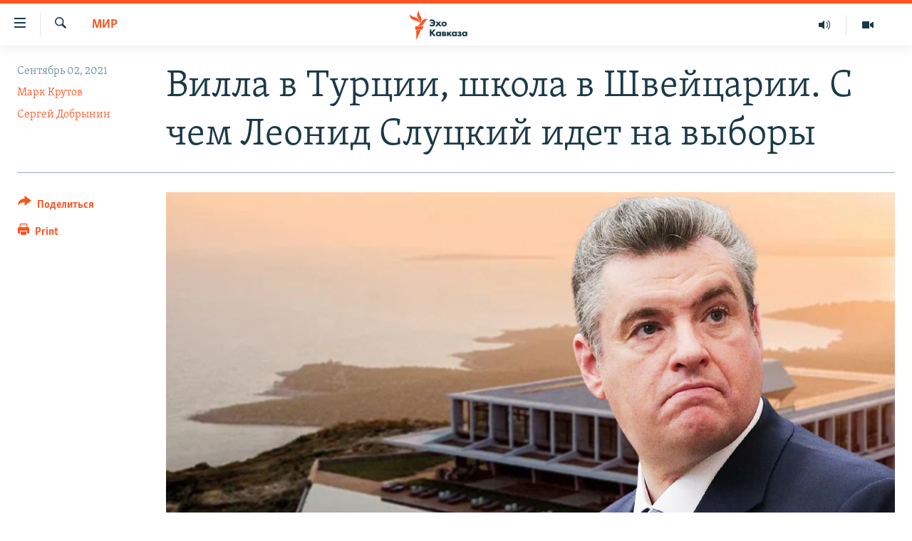

--- FILE ---
content_type: text/html; charset=utf-8
request_url: https://www.ekhokavkaza.com/a/villa-v-turcii-shkola-v-shvejcarii-s-chem-leonid-slutsky-idet-na-vybory/31440489.html
body_size: 41997
content:

<!DOCTYPE html>
<html lang="ru" dir="ltr" class="no-js">
<head>
<link href="/Content/responsive/RFE/ru-GE/RFE-ru-GE.css?&amp;av=0.0.0.0&amp;cb=370" rel="stylesheet"/>
<script src="https://tags.ekhokavkaza.com/rferl-pangea/prod/utag.sync.js"></script> <script type='text/javascript' src='https://www.youtube.com/iframe_api' async></script>
<script type="text/javascript">
//a general 'js' detection, must be on top level in <head>, due to CSS performance
document.documentElement.className = "js";
var cacheBuster = "370";
var appBaseUrl = "/";
var imgEnhancerBreakpoints = [0, 144, 256, 408, 650, 1023, 1597];
var isLoggingEnabled = false;
var isPreviewPage = false;
var isLivePreviewPage = false;
if (!isPreviewPage) {
window.RFE = window.RFE || {};
window.RFE.cacheEnabledByParam = window.location.href.indexOf('nocache=1') === -1;
const url = new URL(window.location.href);
const params = new URLSearchParams(url.search);
// Remove the 'nocache' parameter
params.delete('nocache');
// Update the URL without the 'nocache' parameter
url.search = params.toString();
window.history.replaceState(null, '', url.toString());
} else {
window.addEventListener('load', function() {
const links = window.document.links;
for (let i = 0; i < links.length; i++) {
links[i].href = '#';
links[i].target = '_self';
}
})
}
var pwaEnabled = false;
var swCacheDisabled;
</script>
<meta charset="utf-8" />
<title>Вилла в Турции, школа в Швейцарии. С чем Леонид Слуцкий идет на выборы</title>
<meta name="description" content="Депутат последних пяти составов Госдумы и председатель ее комитета по международным делам Леонид Эдуардович Слуцкий возглавляет вместе с Владимиром Жириновским федеральный список кандидатов ЛДПР на предстоящих через две недели парламентских выборах. Слуцкий несколько раз становился героем..." />
<meta name="keywords" content="Мир, мир" />
<meta name="viewport" content="width=device-width, initial-scale=1.0" />
<meta http-equiv="X-UA-Compatible" content="IE=edge" />
<meta name="robots" content="max-image-preview:large"><meta property="fb:pages" content="136623139697269" />
<link href="https://www.svoboda.org/a/villa-v-turcii-shkola-v-shvejcarii-s-chem-leonid-slutsky-idet-na-vybory/31439905.html" rel="canonical" />
<meta name="apple-mobile-web-app-title" content="RFE/RL" />
<meta name="apple-mobile-web-app-status-bar-style" content="black" />
<meta name="apple-itunes-app" content="app-id=475986784, app-argument=//31440489.ltr" />
<meta content="Вилла в Турции, школа в Швейцарии. С чем Леонид Слуцкий идет на выборы" property="og:title" />
<meta content="Депутат последних пяти составов Госдумы и председатель ее комитета по международным делам Леонид Эдуардович Слуцкий возглавляет вместе с Владимиром Жириновским федеральный список кандидатов ЛДПР на предстоящих через две недели парламентских выборах. Слуцкий несколько раз становился героем..." property="og:description" />
<meta content="article" property="og:type" />
<meta content="https://www.ekhokavkaza.com/a/villa-v-turcii-shkola-v-shvejcarii-s-chem-leonid-slutsky-idet-na-vybory/31440489.html" property="og:url" />
<meta content="Эхо Кавказа" property="og:site_name" />
<meta content="https://www.facebook.com/ekhokavkaza" property="article:publisher" />
<meta content="https://gdb.rferl.org/bc10f2ab-beb6-495a-8048-71dc95fdc849_w1200_h630.jpg" property="og:image" />
<meta content="1200" property="og:image:width" />
<meta content="630" property="og:image:height" />
<meta content="1577665332473510" property="fb:app_id" />
<meta content="Марк Крутов" name="Author" />
<meta content="Сергей Добрынин" name="Author" />
<meta content="summary_large_image" name="twitter:card" />
<meta content="@ekhokavkaza" name="twitter:site" />
<meta content="https://gdb.rferl.org/bc10f2ab-beb6-495a-8048-71dc95fdc849_w1200_h630.jpg" name="twitter:image" />
<meta content="Вилла в Турции, школа в Швейцарии. С чем Леонид Слуцкий идет на выборы" name="twitter:title" />
<meta content="Депутат последних пяти составов Госдумы и председатель ее комитета по международным делам Леонид Эдуардович Слуцкий возглавляет вместе с Владимиром Жириновским федеральный список кандидатов ЛДПР на предстоящих через две недели парламентских выборах. Слуцкий несколько раз становился героем..." name="twitter:description" />
<link rel="amphtml" href="https://www.ekhokavkaza.com/amp/villa-v-turcii-shkola-v-shvejcarii-s-chem-leonid-slutsky-idet-na-vybory/31440489.html" />
<script type="application/ld+json">{"articleSection":"Мир","isAccessibleForFree":true,"headline":"Вилла в Турции, школа в Швейцарии. С чем Леонид Слуцкий идет на выборы","inLanguage":"ru-GE","keywords":"Мир, мир","author":[{"@type":"Person","url":"https://www.ekhokavkaza.com/author/марк-крутов/upmmv","description":"","image":{"@type":"ImageObject","url":"https://gdb.rferl.org/4323dc5c-50bb-47ed-9191-eecae254e4d3.jpg"},"name":"Марк Крутов"},{"@type":"Person","url":"https://www.ekhokavkaza.com/author/сергей-добрынин/ktguqo","description":"","image":{"@type":"ImageObject"},"name":"Сергей Добрынин"}],"datePublished":"2021-09-02 12:52:43Z","dateModified":"2021-09-02 12:57:23Z","publisher":{"logo":{"width":512,"height":220,"@type":"ImageObject","url":"https://www.ekhokavkaza.com/Content/responsive/RFE/ru-GE/img/logo.png"},"@type":"NewsMediaOrganization","url":"https://www.ekhokavkaza.com","sameAs":["https://facebook.com/ekhokavkaza","https://twitter.com/ekhokavkaza","https://www.youtube.com/channel/UCFV9RoQ52yi6ls3_nIsYb-g","https://www.instagram.com/ekho_kavkaza/","https://t.me/ekho_kavkaza"],"name":"Эхо Кавказа","alternateName":""},"@context":"https://schema.org","@type":"NewsArticle","mainEntityOfPage":"https://www.ekhokavkaza.com/a/villa-v-turcii-shkola-v-shvejcarii-s-chem-leonid-slutsky-idet-na-vybory/31440489.html","url":"https://www.ekhokavkaza.com/a/villa-v-turcii-shkola-v-shvejcarii-s-chem-leonid-slutsky-idet-na-vybory/31440489.html","description":"Депутат последних пяти составов Госдумы и председатель ее комитета по международным делам Леонид Эдуардович Слуцкий возглавляет вместе с Владимиром Жириновским федеральный список кандидатов ЛДПР на предстоящих через две недели парламентских выборах. Слуцкий несколько раз становился героем...","image":{"width":1080,"height":608,"@type":"ImageObject","url":"https://gdb.rferl.org/bc10f2ab-beb6-495a-8048-71dc95fdc849_w1080_h608.jpg"},"name":"Вилла в Турции, школа в Швейцарии. С чем Леонид Слуцкий идет на выборы"}</script>
<script src="/Scripts/responsive/infographics.b?v=dVbZ-Cza7s4UoO3BqYSZdbxQZVF4BOLP5EfYDs4kqEo1&amp;av=0.0.0.0&amp;cb=370"></script>
<script src="/Scripts/responsive/loader.b?v=Q26XNwrL6vJYKjqFQRDnx01Lk2pi1mRsuLEaVKMsvpA1&amp;av=0.0.0.0&amp;cb=370"></script>
<link rel="icon" type="image/svg+xml" href="/Content/responsive/RFE/img/webApp/favicon.svg" />
<link rel="alternate icon" href="/Content/responsive/RFE/img/webApp/favicon.ico" />
<link rel="mask-icon" color="#ea6903" href="/Content/responsive/RFE/img/webApp/favicon_safari.svg" />
<link rel="apple-touch-icon" sizes="152x152" href="/Content/responsive/RFE/img/webApp/ico-152x152.png" />
<link rel="apple-touch-icon" sizes="144x144" href="/Content/responsive/RFE/img/webApp/ico-144x144.png" />
<link rel="apple-touch-icon" sizes="114x114" href="/Content/responsive/RFE/img/webApp/ico-114x114.png" />
<link rel="apple-touch-icon" sizes="72x72" href="/Content/responsive/RFE/img/webApp/ico-72x72.png" />
<link rel="apple-touch-icon-precomposed" href="/Content/responsive/RFE/img/webApp/ico-57x57.png" />
<link rel="icon" sizes="192x192" href="/Content/responsive/RFE/img/webApp/ico-192x192.png" />
<link rel="icon" sizes="128x128" href="/Content/responsive/RFE/img/webApp/ico-128x128.png" />
<meta name="msapplication-TileColor" content="#ffffff" />
<meta name="msapplication-TileImage" content="/Content/responsive/RFE/img/webApp/ico-144x144.png" />
<link rel="preload" href="/Content/responsive/fonts/Skolar-Lt_Cyrl_v2.4.woff" type="font/woff" as="font" crossorigin="anonymous" />
<link rel="alternate" type="application/rss+xml" title="RFE/RL - Top Stories [RSS]" href="/api/" />
<link rel="sitemap" type="application/rss+xml" href="/sitemap.xml" />
</head>
<body class=" nav-no-loaded cc_theme pg-article print-lay-article js-category-to-nav nojs-images ">
<script type="text/javascript" >
var analyticsData = {url:"https://www.ekhokavkaza.com/a/villa-v-turcii-shkola-v-shvejcarii-s-chem-leonid-slutsky-idet-na-vybory/31440489.html",property_id:"436",article_uid:"31440489",page_title:"Вилла в Турции, школа в Швейцарии. С чем Леонид Слуцкий идет на выборы",page_type:"article",content_type:"article",subcontent_type:"article",last_modified:"2021-09-02 12:57:23Z",pub_datetime:"2021-09-02 12:52:43Z",pub_year:"2021",pub_month:"09",pub_day:"02",pub_hour:"12",pub_weekday:"Thursday",section:"мир",english_section:"world",byline:"Марк Крутов, Сергей Добрынин",categories:"world",tags:"мир",domain:"www.ekhokavkaza.com",language:"Russian",language_service:"Ekho Kavkaza",platform:"web",copied:"yes",copied_article:"31439905|2|Russian|2021-09-02",copied_title:"Вилла в Турции, школа в Швейцарии. С чем Леонид Слуцкий идет на выборы",runs_js:"Yes",cms_release:"8.44.0.0.370",enviro_type:"prod",slug:"villa-v-turcii-shkola-v-shvejcarii-s-chem-leonid-slutsky-idet-na-vybory",entity:"RFE",short_language_service:"GEO",platform_short:"W",page_name:"Вилла в Турции, школа в Швейцарии. С чем Леонид Слуцкий идет на выборы"};
</script>
<noscript><iframe src="https://www.googletagmanager.com/ns.html?id=GTM-WXZBPZ" height="0" width="0" style="display:none;visibility:hidden"></iframe></noscript><script type="text/javascript" data-cookiecategory="analytics">
var gtmEventObject = Object.assign({}, analyticsData, {event: 'page_meta_ready'});window.dataLayer = window.dataLayer || [];window.dataLayer.push(gtmEventObject);
if (top.location === self.location) { //if not inside of an IFrame
var renderGtm = "true";
if (renderGtm === "true") {
(function(w,d,s,l,i){w[l]=w[l]||[];w[l].push({'gtm.start':new Date().getTime(),event:'gtm.js'});var f=d.getElementsByTagName(s)[0],j=d.createElement(s),dl=l!='dataLayer'?'&l='+l:'';j.async=true;j.src='//www.googletagmanager.com/gtm.js?id='+i+dl;f.parentNode.insertBefore(j,f);})(window,document,'script','dataLayer','GTM-WXZBPZ');
}
}
</script>
<!--Analytics tag js version start-->
<script type="text/javascript" data-cookiecategory="analytics">
var utag_data = Object.assign({}, analyticsData, {});
if(typeof(TealiumTagFrom)==='function' && typeof(TealiumTagSearchKeyword)==='function') {
var utag_from=TealiumTagFrom();var utag_searchKeyword=TealiumTagSearchKeyword();
if(utag_searchKeyword!=null && utag_searchKeyword!=='' && utag_data["search_keyword"]==null) utag_data["search_keyword"]=utag_searchKeyword;if(utag_from!=null && utag_from!=='') utag_data["from"]=TealiumTagFrom();}
if(window.top!== window.self&&utag_data.page_type==="snippet"){utag_data.page_type = 'iframe';}
try{if(window.top!==window.self&&window.self.location.hostname===window.top.location.hostname){utag_data.platform = 'self-embed';utag_data.platform_short = 'se';}}catch(e){if(window.top!==window.self&&window.self.location.search.includes("platformType=self-embed")){utag_data.platform = 'cross-promo';utag_data.platform_short = 'cp';}}
(function(a,b,c,d){ a="https://tags.ekhokavkaza.com/rferl-pangea/prod/utag.js"; b=document;c="script";d=b.createElement(c);d.src=a;d.type="text/java"+c;d.async=true; a=b.getElementsByTagName(c)[0];a.parentNode.insertBefore(d,a); })();
</script>
<!--Analytics tag js version end-->
<!-- Analytics tag management NoScript -->
<noscript>
<img style="position: absolute; border: none;" src="https://ssc.ekhokavkaza.com/b/ss/bbgprod,bbgentityrferl/1/G.4--NS/348193189?pageName=rfe%3ageo%3aw%3aarticle%3a%d0%92%d0%b8%d0%bb%d0%bb%d0%b0%20%d0%b2%20%d0%a2%d1%83%d1%80%d1%86%d0%b8%d0%b8%2c%20%d1%88%d0%ba%d0%be%d0%bb%d0%b0%20%d0%b2%20%d0%a8%d0%b2%d0%b5%d0%b9%d1%86%d0%b0%d1%80%d0%b8%d0%b8.%20%d0%a1%20%d1%87%d0%b5%d0%bc%20%d0%9b%d0%b5%d0%be%d0%bd%d0%b8%d0%b4%20%d0%a1%d0%bb%d1%83%d1%86%d0%ba%d0%b8%d0%b9%20%d0%b8%d0%b4%d0%b5%d1%82%20%d0%bd%d0%b0%20%d0%b2%d1%8b%d0%b1%d0%be%d1%80%d1%8b&amp;c6=%d0%92%d0%b8%d0%bb%d0%bb%d0%b0%20%d0%b2%20%d0%a2%d1%83%d1%80%d1%86%d0%b8%d0%b8%2c%20%d1%88%d0%ba%d0%be%d0%bb%d0%b0%20%d0%b2%20%d0%a8%d0%b2%d0%b5%d0%b9%d1%86%d0%b0%d1%80%d0%b8%d0%b8.%20%d0%a1%20%d1%87%d0%b5%d0%bc%20%d0%9b%d0%b5%d0%be%d0%bd%d0%b8%d0%b4%20%d0%a1%d0%bb%d1%83%d1%86%d0%ba%d0%b8%d0%b9%20%d0%b8%d0%b4%d0%b5%d1%82%20%d0%bd%d0%b0%20%d0%b2%d1%8b%d0%b1%d0%be%d1%80%d1%8b&amp;v36=8.44.0.0.370&amp;v6=D=c6&amp;g=https%3a%2f%2fwww.ekhokavkaza.com%2fa%2fvilla-v-turcii-shkola-v-shvejcarii-s-chem-leonid-slutsky-idet-na-vybory%2f31440489.html&amp;c1=D=g&amp;v1=D=g&amp;events=event1,event52&amp;c16=ekho%20kavkaza&amp;v16=D=c16&amp;c5=world&amp;v5=D=c5&amp;ch=%d0%9c%d0%b8%d1%80&amp;c15=russian&amp;v15=D=c15&amp;c4=article&amp;v4=D=c4&amp;c14=31440489&amp;v14=D=c14&amp;v20=no&amp;c17=web&amp;v17=D=c17&amp;mcorgid=518abc7455e462b97f000101%40adobeorg&amp;server=www.ekhokavkaza.com&amp;pageType=D=c4&amp;ns=bbg&amp;v29=D=server&amp;v25=rfe&amp;v30=436&amp;v105=D=User-Agent " alt="analytics" width="1" height="1" /></noscript>
<!-- End of Analytics tag management NoScript -->
<!--*** Accessibility links - For ScreenReaders only ***-->
<section>
<div class="sr-only">
<h2>Accessibility links</h2>
<ul>
<li><a href="#content" data-disable-smooth-scroll="1">Вернуться к основному содержанию</a></li>
<li><a href="#navigation" data-disable-smooth-scroll="1">Вернутся к главной навигации</a></li>
<li><a href="#txtHeaderSearch" data-disable-smooth-scroll="1">Вернутся к поиску</a></li>
</ul>
</div>
</section>
<div dir="ltr">
<div id="page">
<aside>
<div class="c-lightbox overlay-modal">
<div class="c-lightbox__intro">
<h2 class="c-lightbox__intro-title"></h2>
<button class="btn btn--rounded c-lightbox__btn c-lightbox__intro-next" title="Следующий">
<span class="ico ico--rounded ico-chevron-forward"></span>
<span class="sr-only">Следующий</span>
</button>
</div>
<div class="c-lightbox__nav">
<button class="btn btn--rounded c-lightbox__btn c-lightbox__btn--close" title="Закрыть">
<span class="ico ico--rounded ico-close"></span>
<span class="sr-only">Закрыть</span>
</button>
<button class="btn btn--rounded c-lightbox__btn c-lightbox__btn--prev" title="Предыдущий">
<span class="ico ico--rounded ico-chevron-backward"></span>
<span class="sr-only">Предыдущий</span>
</button>
<button class="btn btn--rounded c-lightbox__btn c-lightbox__btn--next" title="Следующий">
<span class="ico ico--rounded ico-chevron-forward"></span>
<span class="sr-only">Следующий</span>
</button>
</div>
<div class="c-lightbox__content-wrap">
<figure class="c-lightbox__content">
<span class="c-spinner c-spinner--lightbox">
<img src="/Content/responsive/img/player-spinner.png"
alt="please wait"
title="please wait" />
</span>
<div class="c-lightbox__img">
<div class="thumb">
<img src="" alt="" />
</div>
</div>
<figcaption>
<div class="c-lightbox__info c-lightbox__info--foot">
<span class="c-lightbox__counter"></span>
<span class="caption c-lightbox__caption"></span>
</div>
</figcaption>
</figure>
</div>
<div class="hidden">
<div class="content-advisory__box content-advisory__box--lightbox">
<span class="content-advisory__box-text">This image contains sensitive content which some people may find offensive or disturbing.</span>
<button class="btn btn--transparent content-advisory__box-btn m-t-md" value="text" type="button">
<span class="btn__text">
Click to reveal
</span>
</button>
</div>
</div>
</div>
<div class="print-dialogue">
<div class="container">
<h3 class="print-dialogue__title section-head">Print Options:</h3>
<div class="print-dialogue__opts">
<ul class="print-dialogue__opt-group">
<li class="form__group form__group--checkbox">
<input class="form__check " id="checkboxImages" name="checkboxImages" type="checkbox" checked="checked" />
<label for="checkboxImages" class="form__label m-t-md">Images</label>
</li>
<li class="form__group form__group--checkbox">
<input class="form__check " id="checkboxMultimedia" name="checkboxMultimedia" type="checkbox" checked="checked" />
<label for="checkboxMultimedia" class="form__label m-t-md">Multimedia</label>
</li>
</ul>
<ul class="print-dialogue__opt-group">
<li class="form__group form__group--checkbox">
<input class="form__check " id="checkboxEmbedded" name="checkboxEmbedded" type="checkbox" checked="checked" />
<label for="checkboxEmbedded" class="form__label m-t-md">Embedded Content</label>
</li>
<li class="hidden">
<input class="form__check " id="checkboxComments" name="checkboxComments" type="checkbox" />
<label for="checkboxComments" class="form__label m-t-md"> Comments</label>
</li>
</ul>
</div>
<div class="print-dialogue__buttons">
<button class="btn btn--secondary close-button" type="button" title="Cancel">
<span class="btn__text ">Cancel</span>
</button>
<button class="btn btn-cust-print m-l-sm" type="button" title="Print">
<span class="btn__text ">Print</span>
</button>
</div>
</div>
</div>
<div class="ctc-message pos-fix">
<div class="ctc-message__inner">Link has been copied to clipboard</div>
</div>
</aside>
<div class="hdr-20 hdr-20--big">
<div class="hdr-20__inner">
<div class="hdr-20__max pos-rel">
<div class="hdr-20__side hdr-20__side--primary d-flex">
<label data-for="main-menu-ctrl" data-switcher-trigger="true" data-switch-target="main-menu-ctrl" class="burger hdr-trigger pos-rel trans-trigger" data-trans-evt="click" data-trans-id="menu">
<span class="ico ico-close hdr-trigger__ico hdr-trigger__ico--close burger__ico burger__ico--close"></span>
<span class="ico ico-menu hdr-trigger__ico hdr-trigger__ico--open burger__ico burger__ico--open"></span>
</label>
<div class="menu-pnl pos-fix trans-target" data-switch-target="main-menu-ctrl" data-trans-id="menu">
<div class="menu-pnl__inner">
<nav class="main-nav menu-pnl__item menu-pnl__item--first">
<ul class="main-nav__list accordeon" data-analytics-tales="false" data-promo-name="link" data-location-name="nav,secnav">
<li class="main-nav__item">
<a class="main-nav__item-name main-nav__item-name--link" href="/z/2759" title="Новости" data-item-name="news" >Новости</a>
</li>
<li class="main-nav__item">
<a class="main-nav__item-name main-nav__item-name--link" href="/z/3207" title="Тбилиси" data-item-name="Tbilisi" >Тбилиси</a>
</li>
<li class="main-nav__item">
<a class="main-nav__item-name main-nav__item-name--link" href="/z/3211" title="Сухуми" data-item-name="Sukhumi" >Сухуми</a>
</li>
<li class="main-nav__item">
<a class="main-nav__item-name main-nav__item-name--link" href="/z/3212" title="Цхинвали" data-item-name="Tshkinvali" >Цхинвали</a>
</li>
<li class="main-nav__item accordeon__item" data-switch-target="menu-item-702">
<label class="main-nav__item-name main-nav__item-name--label accordeon__control-label" data-switcher-trigger="true" data-for="menu-item-702">
Весь Кавказ
<span class="ico ico-chevron-down main-nav__chev"></span>
</label>
<div class="main-nav__sub-list">
<a class="main-nav__item-name main-nav__item-name--link main-nav__item-name--sub" href="/z/3479" title="Северный Кавказ" data-item-name="north_caucasus" >Северный Кавказ</a>
<a class="main-nav__item-name main-nav__item-name--link main-nav__item-name--sub" href="/z/3709" title="Армения" data-item-name="armenia" >Армения</a>
<a class="main-nav__item-name main-nav__item-name--link main-nav__item-name--sub" href="/z/3710" title="Азербайджан" data-item-name="azerbaijan" >Азербайджан</a>
</div>
</li>
<li class="main-nav__item accordeon__item" data-switch-target="menu-item-1152">
<label class="main-nav__item-name main-nav__item-name--label accordeon__control-label" data-switcher-trigger="true" data-for="menu-item-1152">
Темы
<span class="ico ico-chevron-down main-nav__chev"></span>
</label>
<div class="main-nav__sub-list">
<a class="main-nav__item-name main-nav__item-name--link main-nav__item-name--sub" href="/z/2760" title="Политика" data-item-name="politics" >Политика</a>
<a class="main-nav__item-name main-nav__item-name--link main-nav__item-name--sub" href="/z/2763" title="Экономика" data-item-name="economics" >Экономика</a>
<a class="main-nav__item-name main-nav__item-name--link main-nav__item-name--sub" href="/z/2766" title="Общество" data-item-name="society" >Общество</a>
<a class="main-nav__item-name main-nav__item-name--link main-nav__item-name--sub" href="/z/2769" title="Культура" data-item-name="culture" >Культура</a>
<a class="main-nav__item-name main-nav__item-name--link main-nav__item-name--sub" href="/z/3312" title="Спорт" data-item-name="sports" >Спорт</a>
<a class="main-nav__item-name main-nav__item-name--link main-nav__item-name--sub" href="/z/2780" title="Мир" data-item-name="world" >Мир</a>
</div>
</li>
<li class="main-nav__item accordeon__item" data-switch-target="menu-item-701">
<label class="main-nav__item-name main-nav__item-name--label accordeon__control-label" data-switcher-trigger="true" data-for="menu-item-701">
Рубрики
<span class="ico ico-chevron-down main-nav__chev"></span>
</label>
<div class="main-nav__sub-list">
<a class="main-nav__item-name main-nav__item-name--link main-nav__item-name--sub" href="/z/2746" title="Некруглый стол" data-item-name="roundtable_discussion" >Некруглый стол</a>
<a class="main-nav__item-name main-nav__item-name--link main-nav__item-name--sub" href="/z/2752" title="Гость недели" data-item-name="interview_of_the_week" >Гость недели</a>
<a class="main-nav__item-name main-nav__item-name--link main-nav__item-name--sub" href="/z/2739" title="Позиция" data-item-name="experts_commenting" >Позиция</a>
<a class="main-nav__item-name main-nav__item-name--link main-nav__item-name--sub" href="/z/3240" title="Блоги" data-item-name="blogs" >Блоги</a>
<a class="main-nav__item-name main-nav__item-name--link main-nav__item-name--sub" href="/z/2738" title="Голоса" data-item-name="vox_pop" >Голоса</a>
<a class="main-nav__item-name main-nav__item-name--link main-nav__item-name--sub" href="/z/2772" title="Читаем прессу" data-item-name="press" >Читаем прессу</a>
</div>
</li>
<li class="main-nav__item accordeon__item" data-switch-target="menu-item-700">
<label class="main-nav__item-name main-nav__item-name--label accordeon__control-label" data-switcher-trigger="true" data-for="menu-item-700">
Мультимедиа
<span class="ico ico-chevron-down main-nav__chev"></span>
</label>
<div class="main-nav__sub-list">
<a class="main-nav__item-name main-nav__item-name--link main-nav__item-name--sub" href="/z/3706" title="Видео" data-item-name="ekho_kavkaza_video" >Видео</a>
<a class="main-nav__item-name main-nav__item-name--link main-nav__item-name--sub" href="/z/15785" title="Фото" data-item-name="foto_ekho" >Фото</a>
</div>
</li>
<li class="main-nav__item accordeon__item" data-switch-target="menu-item-3452">
<label class="main-nav__item-name main-nav__item-name--label accordeon__control-label" data-switcher-trigger="true" data-for="menu-item-3452">
Аудио
<span class="ico ico-chevron-down main-nav__chev"></span>
</label>
<div class="main-nav__sub-list">
<a class="main-nav__item-name main-nav__item-name--link main-nav__item-name--sub" href="/p/10070.html" title="Подкасты" data-item-name="Podcast studio" >Подкасты</a>
<a class="main-nav__item-name main-nav__item-name--link main-nav__item-name--sub" href="/z/2737" title="Архив радиопрограммы" data-item-name="radioprograms" >Архив радиопрограммы</a>
</div>
</li>
</ul>
</nav>
<div class="menu-pnl__item menu-pnl__item--social">
<h5 class="menu-pnl__sub-head">Присоединяйтесь!</h5>
<a href="https://facebook.com/ekhokavkaza" title="Мы в Facebook" data-analytics-text="follow_on_facebook" class="btn btn--rounded btn--social-inverted menu-pnl__btn js-social-btn btn-facebook" target="_blank" rel="noopener">
<span class="ico ico-facebook-alt ico--rounded"></span>
</a>
<a href="https://twitter.com/ekhokavkaza" title="Мы в Twitter" data-analytics-text="follow_on_twitter" class="btn btn--rounded btn--social-inverted menu-pnl__btn js-social-btn btn-twitter" target="_blank" rel="noopener">
<span class="ico ico-twitter ico--rounded"></span>
</a>
<a href="https://www.youtube.com/channel/UCFV9RoQ52yi6ls3_nIsYb-g" title="Присоединяйтесь в Youtube" data-analytics-text="follow_on_youtube" class="btn btn--rounded btn--social-inverted menu-pnl__btn js-social-btn btn-youtube" target="_blank" rel="noopener">
<span class="ico ico-youtube ico--rounded"></span>
</a>
<a href="https://www.instagram.com/ekho_kavkaza/" title="Подписаться в Instagram" data-analytics-text="follow_on_instagram" class="btn btn--rounded btn--social-inverted menu-pnl__btn js-social-btn btn-instagram" target="_blank" rel="noopener">
<span class="ico ico-instagram ico--rounded"></span>
</a>
<a href="https://t.me/ekho_kavkaza" title="Мы в Telegram" data-analytics-text="follow_on_telegram" class="btn btn--rounded btn--social-inverted menu-pnl__btn js-social-btn btn-telegram" target="_blank" rel="noopener">
<span class="ico ico-telegram ico--rounded"></span>
</a>
</div>
<div class="menu-pnl__item">
<a href="/navigation/allsites" class="menu-pnl__item-link">
<span class="ico ico-languages "></span>
Все сайты РСЕ/РС
</a>
</div>
</div>
</div>
<label data-for="top-search-ctrl" data-switcher-trigger="true" data-switch-target="top-search-ctrl" class="top-srch-trigger hdr-trigger">
<span class="ico ico-close hdr-trigger__ico hdr-trigger__ico--close top-srch-trigger__ico top-srch-trigger__ico--close"></span>
<span class="ico ico-search hdr-trigger__ico hdr-trigger__ico--open top-srch-trigger__ico top-srch-trigger__ico--open"></span>
</label>
<div class="srch-top srch-top--in-header" data-switch-target="top-search-ctrl">
<div class="container">
<form action="/s" class="srch-top__form srch-top__form--in-header" id="form-topSearchHeader" method="get" role="search"><label for="txtHeaderSearch" class="sr-only">Искать</label>
<input type="text" id="txtHeaderSearch" name="k" placeholder="искать текст ..." accesskey="s" value="" class="srch-top__input analyticstag-event" onkeydown="if (event.keyCode === 13) { FireAnalyticsTagEventOnSearch('search', $dom.get('#txtHeaderSearch')[0].value) }" />
<button title="Искать" type="submit" class="btn btn--top-srch analyticstag-event" onclick="FireAnalyticsTagEventOnSearch('search', $dom.get('#txtHeaderSearch')[0].value) ">
<span class="ico ico-search"></span>
</button></form>
</div>
</div>
<a href="/" class="main-logo-link">
<img src="/Content/responsive/RFE/ru-GE/img/logo-compact.svg" class="main-logo main-logo--comp" alt="site logo">
<img src="/Content/responsive/RFE/ru-GE/img/logo.svg" class="main-logo main-logo--big" alt="site logo">
</a>
</div>
<div class="hdr-20__side hdr-20__side--secondary d-flex">
<a href="/z/3706" title="Видео" class="hdr-20__secondary-item" data-item-name="video">
<span class="ico ico-video hdr-20__secondary-icon"></span>
</a>
<a href="https://www.ekhokavkaza.com/all-audio" title="Радио" class="hdr-20__secondary-item" data-item-name="audio">
<span class="ico ico-audio hdr-20__secondary-icon"></span>
</a>
<a href="/s" title="Искать" class="hdr-20__secondary-item hdr-20__secondary-item--search" data-item-name="search">
<span class="ico ico-search hdr-20__secondary-icon hdr-20__secondary-icon--search"></span>
</a>
<div class="srch-bottom">
<form action="/s" class="srch-bottom__form d-flex" id="form-bottomSearch" method="get" role="search"><label for="txtSearch" class="sr-only">Искать</label>
<input type="search" id="txtSearch" name="k" placeholder="искать текст ..." accesskey="s" value="" class="srch-bottom__input analyticstag-event" onkeydown="if (event.keyCode === 13) { FireAnalyticsTagEventOnSearch('search', $dom.get('#txtSearch')[0].value) }" />
<button title="Искать" type="submit" class="btn btn--bottom-srch analyticstag-event" onclick="FireAnalyticsTagEventOnSearch('search', $dom.get('#txtSearch')[0].value) ">
<span class="ico ico-search"></span>
</button></form>
</div>
</div>
<img src="/Content/responsive/RFE/ru-GE/img/logo-print.gif" class="logo-print" alt="site logo">
<img src="/Content/responsive/RFE/ru-GE/img/logo-print_color.png" class="logo-print logo-print--color" alt="site logo">
</div>
</div>
</div>
<script>
if (document.body.className.indexOf('pg-home') > -1) {
var nav2In = document.querySelector('.hdr-20__inner');
var nav2Sec = document.querySelector('.hdr-20__side--secondary');
var secStyle = window.getComputedStyle(nav2Sec);
if (nav2In && window.pageYOffset < 150 && secStyle['position'] !== 'fixed') {
nav2In.classList.add('hdr-20__inner--big')
}
}
</script>
<div class="c-hlights c-hlights--breaking c-hlights--no-item" data-hlight-display="mobile,desktop">
<div class="c-hlights__wrap container p-0">
<div class="c-hlights__nav">
<a role="button" href="#" title="Предыдущий">
<span class="ico ico-chevron-backward m-0"></span>
<span class="sr-only">Предыдущий</span>
</a>
<a role="button" href="#" title="Следующий">
<span class="ico ico-chevron-forward m-0"></span>
<span class="sr-only">Следующий</span>
</a>
</div>
<span class="c-hlights__label">
<span class="">Breaking News</span>
<span class="switcher-trigger">
<label data-for="more-less-1" data-switcher-trigger="true" class="switcher-trigger__label switcher-trigger__label--more p-b-0" title="Показать больше">
<span class="ico ico-chevron-down"></span>
</label>
<label data-for="more-less-1" data-switcher-trigger="true" class="switcher-trigger__label switcher-trigger__label--less p-b-0" title="Свернуть">
<span class="ico ico-chevron-up"></span>
</label>
</span>
</span>
<ul class="c-hlights__items switcher-target" data-switch-target="more-less-1">
</ul>
</div>
</div> <div id="content">
<main class="container">
<div class="hdr-container">
<div class="row">
<div class="col-category col-xs-12 col-md-2 pull-left"> <div class="category js-category">
<a class="" href="/z/2780">Мир</a> </div>
</div><div class="col-title col-xs-12 col-md-10 pull-right"> <h1 class="title pg-title">
Вилла в Турции, школа в Швейцарии. С чем Леонид Слуцкий идет на выборы
</h1>
</div><div class="col-publishing-details col-xs-12 col-sm-12 col-md-2 pull-left"> <div class="publishing-details ">
<div class="published">
<span class="date" >
<time pubdate="pubdate" datetime="2021-09-02T16:52:43+04:00">
Сентябрь 02, 2021
</time>
</span>
</div>
<div class="links">
<ul class="links__list links__list--column">
<li class="links__item">
<a class="links__item-link" href="/author/марк-крутов/upmmv" title="Марк Крутов">Марк Крутов</a>
</li>
<li class="links__item">
<a class="links__item-link" href="/author/сергей-добрынин/ktguqo" title="Сергей Добрынин">Сергей Добрынин</a>
</li>
</ul>
</div>
</div>
</div><div class="col-lg-12 separator"> <div class="separator">
<hr class="title-line" />
</div>
</div><div class="col-multimedia col-xs-12 col-md-10 pull-right"> <div class="cover-media">
<figure class="media-image js-media-expand">
<div class="img-wrap">
<div class="thumb thumb16_9">
<img src="https://gdb.rferl.org/bc10f2ab-beb6-495a-8048-71dc95fdc849_w250_r1_s.jpg" alt="Леонид Слуцкий, коллаж" />
</div>
</div>
<figcaption>
<span class="caption">Леонид Слуцкий, коллаж</span>
</figcaption>
</figure>
</div>
</div><div class="col-xs-12 col-md-2 pull-left article-share pos-rel"> <div class="share--box">
<div class="sticky-share-container" style="display:none">
<div class="container">
<a href="https://www.ekhokavkaza.com" id="logo-sticky-share">&nbsp;</a>
<div class="pg-title pg-title--sticky-share">
Вилла в Турции, школа в Швейцарии. С чем Леонид Слуцкий идет на выборы
</div>
<div class="sticked-nav-actions">
<!--This part is for sticky navigation display-->
<p class="buttons link-content-sharing p-0 ">
<button class="btn btn--link btn-content-sharing p-t-0 " id="btnContentSharing" value="text" role="Button" type="" title="поделиться в других соцсетях">
<span class="ico ico-share ico--l"></span>
<span class="btn__text ">
Поделиться
</span>
</button>
</p>
<aside class="content-sharing js-content-sharing js-content-sharing--apply-sticky content-sharing--sticky"
role="complementary"
data-share-url="https://www.ekhokavkaza.com/a/villa-v-turcii-shkola-v-shvejcarii-s-chem-leonid-slutsky-idet-na-vybory/31440489.html" data-share-title="Вилла в Турции, школа в Швейцарии. С чем Леонид Слуцкий идет на выборы" data-share-text="">
<div class="content-sharing__popover">
<h6 class="content-sharing__title">Поделиться</h6>
<button href="#close" id="btnCloseSharing" class="btn btn--text-like content-sharing__close-btn">
<span class="ico ico-close ico--l"></span>
</button>
<ul class="content-sharing__list">
<li class="content-sharing__item">
<div class="ctc ">
<input type="text" class="ctc__input" readonly="readonly">
<a href="" js-href="https://www.ekhokavkaza.com/a/villa-v-turcii-shkola-v-shvejcarii-s-chem-leonid-slutsky-idet-na-vybory/31440489.html" class="content-sharing__link ctc__button">
<span class="ico ico-copy-link ico--rounded ico--s"></span>
<span class="content-sharing__link-text">копировать ссылку</span>
</a>
</div>
</li>
<li class="content-sharing__item">
<a href="https://facebook.com/sharer.php?u=https%3a%2f%2fwww.ekhokavkaza.com%2fa%2fvilla-v-turcii-shkola-v-shvejcarii-s-chem-leonid-slutsky-idet-na-vybory%2f31440489.html"
data-analytics-text="share_on_facebook"
title="Facebook" target="_blank"
class="content-sharing__link js-social-btn">
<span class="ico ico-facebook ico--rounded ico--s"></span>
<span class="content-sharing__link-text">Facebook</span>
</a>
</li>
<li class="content-sharing__item">
<a href="https://twitter.com/share?url=https%3a%2f%2fwww.ekhokavkaza.com%2fa%2fvilla-v-turcii-shkola-v-shvejcarii-s-chem-leonid-slutsky-idet-na-vybory%2f31440489.html&amp;text=%d0%92%d0%b8%d0%bb%d0%bb%d0%b0+%d0%b2+%d0%a2%d1%83%d1%80%d1%86%d0%b8%d0%b8%2c+%d1%88%d0%ba%d0%be%d0%bb%d0%b0+%d0%b2+%d0%a8%d0%b2%d0%b5%d0%b9%d1%86%d0%b0%d1%80%d0%b8%d0%b8.+%d0%a1+%d1%87%d0%b5%d0%bc+%d0%9b%d0%b5%d0%be%d0%bd%d0%b8%d0%b4+%d0%a1%d0%bb%d1%83%d1%86%d0%ba%d0%b8%d0%b9+%d0%b8%d0%b4%d0%b5%d1%82+%d0%bd%d0%b0+%d0%b2%d1%8b%d0%b1%d0%be%d1%80%d1%8b"
data-analytics-text="share_on_twitter"
title="X (Twitter)" target="_blank"
class="content-sharing__link js-social-btn">
<span class="ico ico-twitter ico--rounded ico--s"></span>
<span class="content-sharing__link-text">X (Twitter)</span>
</a>
</li>
<li class="content-sharing__item">
<a href="https://telegram.me/share/url?url=https%3a%2f%2fwww.ekhokavkaza.com%2fa%2fvilla-v-turcii-shkola-v-shvejcarii-s-chem-leonid-slutsky-idet-na-vybory%2f31440489.html"
data-analytics-text="share_on_telegram"
title="Telegram" target="_blank"
class="content-sharing__link js-social-btn">
<span class="ico ico-telegram ico--rounded ico--s"></span>
<span class="content-sharing__link-text">Telegram</span>
</a>
</li>
<li class="content-sharing__item visible-xs-inline-block visible-sm-inline-block">
<a href="whatsapp://send?text=https%3a%2f%2fwww.ekhokavkaza.com%2fa%2fvilla-v-turcii-shkola-v-shvejcarii-s-chem-leonid-slutsky-idet-na-vybory%2f31440489.html"
data-analytics-text="share_on_whatsapp"
title="WhatsApp" target="_blank"
class="content-sharing__link js-social-btn">
<span class="ico ico-whatsapp ico--rounded ico--s"></span>
<span class="content-sharing__link-text">WhatsApp</span>
</a>
</li>
<li class="content-sharing__item visible-md-inline-block visible-lg-inline-block">
<a href="https://web.whatsapp.com/send?text=https%3a%2f%2fwww.ekhokavkaza.com%2fa%2fvilla-v-turcii-shkola-v-shvejcarii-s-chem-leonid-slutsky-idet-na-vybory%2f31440489.html"
data-analytics-text="share_on_whatsapp_desktop"
title="WhatsApp" target="_blank"
class="content-sharing__link js-social-btn">
<span class="ico ico-whatsapp ico--rounded ico--s"></span>
<span class="content-sharing__link-text">WhatsApp</span>
</a>
</li>
<li class="content-sharing__item">
<a href="mailto:?body=https%3a%2f%2fwww.ekhokavkaza.com%2fa%2fvilla-v-turcii-shkola-v-shvejcarii-s-chem-leonid-slutsky-idet-na-vybory%2f31440489.html&amp;subject=Вилла в Турции, школа в Швейцарии. С чем Леонид Слуцкий идет на выборы"
title="Email"
class="content-sharing__link ">
<span class="ico ico-email ico--rounded ico--s"></span>
<span class="content-sharing__link-text">Email</span>
</a>
</li>
</ul>
</div>
</aside>
</div>
</div>
</div>
<div class="links">
<p class="buttons link-content-sharing p-0 ">
<button class="btn btn--link btn-content-sharing p-t-0 " id="btnContentSharing" value="text" role="Button" type="" title="поделиться в других соцсетях">
<span class="ico ico-share ico--l"></span>
<span class="btn__text ">
Поделиться
</span>
</button>
</p>
<aside class="content-sharing js-content-sharing " role="complementary"
data-share-url="https://www.ekhokavkaza.com/a/villa-v-turcii-shkola-v-shvejcarii-s-chem-leonid-slutsky-idet-na-vybory/31440489.html" data-share-title="Вилла в Турции, школа в Швейцарии. С чем Леонид Слуцкий идет на выборы" data-share-text="">
<div class="content-sharing__popover">
<h6 class="content-sharing__title">Поделиться</h6>
<button href="#close" id="btnCloseSharing" class="btn btn--text-like content-sharing__close-btn">
<span class="ico ico-close ico--l"></span>
</button>
<ul class="content-sharing__list">
<li class="content-sharing__item">
<div class="ctc ">
<input type="text" class="ctc__input" readonly="readonly">
<a href="" js-href="https://www.ekhokavkaza.com/a/villa-v-turcii-shkola-v-shvejcarii-s-chem-leonid-slutsky-idet-na-vybory/31440489.html" class="content-sharing__link ctc__button">
<span class="ico ico-copy-link ico--rounded ico--l"></span>
<span class="content-sharing__link-text">копировать ссылку</span>
</a>
</div>
</li>
<li class="content-sharing__item">
<a href="https://facebook.com/sharer.php?u=https%3a%2f%2fwww.ekhokavkaza.com%2fa%2fvilla-v-turcii-shkola-v-shvejcarii-s-chem-leonid-slutsky-idet-na-vybory%2f31440489.html"
data-analytics-text="share_on_facebook"
title="Facebook" target="_blank"
class="content-sharing__link js-social-btn">
<span class="ico ico-facebook ico--rounded ico--l"></span>
<span class="content-sharing__link-text">Facebook</span>
</a>
</li>
<li class="content-sharing__item">
<a href="https://twitter.com/share?url=https%3a%2f%2fwww.ekhokavkaza.com%2fa%2fvilla-v-turcii-shkola-v-shvejcarii-s-chem-leonid-slutsky-idet-na-vybory%2f31440489.html&amp;text=%d0%92%d0%b8%d0%bb%d0%bb%d0%b0+%d0%b2+%d0%a2%d1%83%d1%80%d1%86%d0%b8%d0%b8%2c+%d1%88%d0%ba%d0%be%d0%bb%d0%b0+%d0%b2+%d0%a8%d0%b2%d0%b5%d0%b9%d1%86%d0%b0%d1%80%d0%b8%d0%b8.+%d0%a1+%d1%87%d0%b5%d0%bc+%d0%9b%d0%b5%d0%be%d0%bd%d0%b8%d0%b4+%d0%a1%d0%bb%d1%83%d1%86%d0%ba%d0%b8%d0%b9+%d0%b8%d0%b4%d0%b5%d1%82+%d0%bd%d0%b0+%d0%b2%d1%8b%d0%b1%d0%be%d1%80%d1%8b"
data-analytics-text="share_on_twitter"
title="X (Twitter)" target="_blank"
class="content-sharing__link js-social-btn">
<span class="ico ico-twitter ico--rounded ico--l"></span>
<span class="content-sharing__link-text">X (Twitter)</span>
</a>
</li>
<li class="content-sharing__item">
<a href="https://telegram.me/share/url?url=https%3a%2f%2fwww.ekhokavkaza.com%2fa%2fvilla-v-turcii-shkola-v-shvejcarii-s-chem-leonid-slutsky-idet-na-vybory%2f31440489.html"
data-analytics-text="share_on_telegram"
title="Telegram" target="_blank"
class="content-sharing__link js-social-btn">
<span class="ico ico-telegram ico--rounded ico--l"></span>
<span class="content-sharing__link-text">Telegram</span>
</a>
</li>
<li class="content-sharing__item visible-xs-inline-block visible-sm-inline-block">
<a href="whatsapp://send?text=https%3a%2f%2fwww.ekhokavkaza.com%2fa%2fvilla-v-turcii-shkola-v-shvejcarii-s-chem-leonid-slutsky-idet-na-vybory%2f31440489.html"
data-analytics-text="share_on_whatsapp"
title="WhatsApp" target="_blank"
class="content-sharing__link js-social-btn">
<span class="ico ico-whatsapp ico--rounded ico--l"></span>
<span class="content-sharing__link-text">WhatsApp</span>
</a>
</li>
<li class="content-sharing__item visible-md-inline-block visible-lg-inline-block">
<a href="https://web.whatsapp.com/send?text=https%3a%2f%2fwww.ekhokavkaza.com%2fa%2fvilla-v-turcii-shkola-v-shvejcarii-s-chem-leonid-slutsky-idet-na-vybory%2f31440489.html"
data-analytics-text="share_on_whatsapp_desktop"
title="WhatsApp" target="_blank"
class="content-sharing__link js-social-btn">
<span class="ico ico-whatsapp ico--rounded ico--l"></span>
<span class="content-sharing__link-text">WhatsApp</span>
</a>
</li>
<li class="content-sharing__item">
<a href="mailto:?body=https%3a%2f%2fwww.ekhokavkaza.com%2fa%2fvilla-v-turcii-shkola-v-shvejcarii-s-chem-leonid-slutsky-idet-na-vybory%2f31440489.html&amp;subject=Вилла в Турции, школа в Швейцарии. С чем Леонид Слуцкий идет на выборы"
title="Email"
class="content-sharing__link ">
<span class="ico ico-email ico--rounded ico--l"></span>
<span class="content-sharing__link-text">Email</span>
</a>
</li>
</ul>
</div>
</aside>
<p class="link-print visible-md visible-lg buttons p-0">
<button class="btn btn--link btn-print p-t-0" onclick="if (typeof FireAnalyticsTagEvent === 'function') {FireAnalyticsTagEvent({ on_page_event: 'print_story' });}return false" title="(CTRL+P)">
<span class="ico ico-print"></span>
<span class="btn__text">Print</span>
</button>
</p>
</div>
</div>
</div>
</div>
</div>
<div class="body-container">
<div class="row">
<div class="col-xs-12 col-sm-12 col-md-10 col-lg-10 pull-right">
<div class="row">
<div class="col-xs-12 col-sm-12 col-md-8 col-lg-8 pull-left bottom-offset content-offset">
<div id="article-content" class="content-floated-wrap fb-quotable">
<div class="wsw">
<p><strong>Депутат последних пяти составов Госдумы и председатель ее комитета по международным делам Леонид Эдуардович Слуцкий возглавляет вместе с Владимиром Жириновским федеральный список кандидатов ЛДПР на предстоящих через две недели парламентских выборах. Слуцкий несколько раз становился героем расследований, авторы которых находили у него незадекларированную землю на Рублевке, записанные на жену дорогие машины и многотысячные штрафы за нарушение правил ПДД. Радио Свобода рассказывает о турецкой недвижимости на шикарном курорте, которой пользуется семья депутата, о престижной американской школе в Швейцарии, где 1 сентября начала учиться его младшая дочь, о его связях с горскими евреями из Азербайджана, и показывает видео из &quot;лексуса&quot; Слуцкого, снятое во время его остановки инспекторами ДПС за езду по разделительной полосе Кутузовского проспекта.</strong></p>
<p>В 2018 году имя Леонида Слуцкого не сходило с первых полос СМИ после <a class="wsw__a" href="https://www.svoboda.org/a/29067328.html" target="_blank">обвинений</a> в сексуальных домогательствах, которые выдвинули в его адрес три российских журналистки. После этого случая в интервью Слуцкого и в статьях о нем неизбежно стал подниматься вопрос о его личной жизни. &quot;Моя жена всегда жила и сейчас живет в Москве, как и обе дочери. Старшая действительно готовилась к поступлению в Гарвард, но решила учиться в России&quot;, – <a class="wsw__a" href="https://snob.ru/entry/162002/" target="_blank">говорил</a> Леонид Слуцкий изданию &quot;Сноб&quot; в июне 2018 года. За три месяца до этого о 8-летней младшей дочери Слуцкого Лидии и о его супруге с таким же именем Лысковой <a class="wsw__a" href="https://meduza.io/feature/2018/03/23/drug-patriarha-prisoedinitel-kryma" target="_blank">написал</a> журналист &quot;Медузы&quot; Иван Голунов.</p>
<p>8-летняя Лида Слуцкая подросла и завела тикток, который Радио Свобода обнаружило в открытом доступе. Из него можно почерпнуть много интересного о жизни председателя международного комитета Госдумы, одним из первых попавшего под &quot;крымские&quot; санкции ЕС и США – за организацию визитов на аннексированный Россией полуостров лояльных Москве западных политиков.</p>
<p>Первого сентября дочь Слуцкого пошла в новую школу – американскую школу в Швейцарии, но еще недавно жила со своей мамой в доме на Рублевском шоссе, о котором в 2019 году <a class="wsw__a" href="https://navalny.com/p/6118/" target="_blank">рассказывал</a> Алексей Навальный. Об этом доме также <a class="wsw__a" href="https://rublevka.proekt.media/person/slutskiy-leonid-eduardovich/" target="_blank">писало</a> в своем &quot;Путеводителе по Рублевке&quot; признанное российскими властями &quot;иностранным агентом&quot; издание &quot;Проект&quot;.</p>
<p>&quot;Предметы роскоши не скупаю. Предпочитаю тратить деньги на что-то более существенное. Например, на восстановление храмов&quot;, – говорил &quot;Снобу&quot; Слуцкий. Вместе с этим, как выяснило Радио Свобода, значительную часть времени на протяжении последних трех лет жена и младшая дочь Слуцкого провели на курорте рядом с турецким Бодрумом, на вилле стоимостью около 3 миллионов евро (260 млн рублей). Школа в швейцарском Лугано, где теперь учится Лидия Слуцкая, стоит десятки тысяч долларов в год. Возвращаться жить в Россию дочь депутата не планирует.</p>
<p>Согласно <a class="wsw__a" href="https://declarator.org/person/105/" target="_blank">декларации</a> о доходах (<a class="wsw__a" href="http://duma.gov.ru/duma/persons/99100776/property/" target="_blank">доступна</a> для скачивания на сайте Госдумы), сам Слуцкий заработал за 2020 год 5,6 миллиона рублей (77 тысяч долларов), а его супруга – чуть более четверти миллиона (3,5 тысячи). В <a class="wsw__a" href="https://drive.google.com/file/d/1YBjp5EZWczUEAphuecSeanXm6949XHtA/view" target="_blank">расширенной декларации</a> депутата за 2018 год также указано, что на тот момент он не имел доходов от ценных бумаг и вкладов, а на банковских счетах Слуцкого было немногим более 300 тысяч рублей (у Лидии Лысковой – около 2 миллионов рублей).</p>
<h3 class="wsw__h3"><strong>Шестое чувство</strong></h3>
<p>Лида Слуцкая, как и многие тиктокеры, мечтает о лайках, попадании в рекомендации (об этом она говорит сама на нескольких видео) и как можно большем числе виртуальных друзей. Сейчас у нее чуть более 1100 подписчиков. В одном из тиктоков она даже оставляет в открытом доступе свой номер мобильного телефона, обещая поговорить с любым подписчиком, который ей позвонит.</p>
<p>Радио Свобода внимательно изучило почти 2000 тиктоков в ее открытом аккаунте, обнаружив в них немало интересного – но в первую очередь наше внимание привлекли фотографии и видео фешенебельного курорта, которые с разной периодичностью появляются там с 2019 года. В одном из видео Лида Слуцкая гуляет по центру старого города, подпись гласит, что это турецкий Бодрум. Радио Свобода выяснило, что курорт, на котором уже она уже третий год время от времени живет с мамой, – это Six Senses Kaplankaya, расположенный на берегу моря на небольшом турецком полуострове севернее Бодрума, на самом краю региона Мугла. На этом полуострове в сервисах онлайн-бронирования Booking.com и Airbnb доступны около десяти небольших гостиниц и апартаментов, но среди них только один роскошный отель, совмещенный с элитным поселком – Six Senses.</p><div class="wsw__embed">
<figure class="media-image js-media-expand">
<div class="img-wrap">
<div class="thumb">
<img alt="Панорама курорта Six Senses Kaplankaya на одном из туристических сайтов в интернете (слева) и на видео, снятом Лидой Слуцкой в апреле 2021 года" src="https://gdb.rferl.org/195f54e2-e8e2-47fb-b843-cf98f915b092_w250_r0.jpg" />
</div>
</div>
<figcaption>
<span class="caption">Панорама курорта Six Senses Kaplankaya на одном из туристических сайтов в интернете (слева) и на видео, снятом Лидой Слуцкой в апреле 2021 года</span>
</figcaption>
</figure>
</div>
<p>От аэропорта Бодрума до въезда на огороженную территорию курорта – около часа езды на машине, хотя совсем рядом с ним есть и вертолетная площадка. Six Senses Kaplankaya, проект 2017 года девелоперской компании Capital Group одного из богатейших людей в Казахстане Сержана Жумашова, позиционирует себя как велнес-курорт премиального уровня. &quot;В мире, где людей становится все больше, а комфортабельных для жизни мест – все меньше, уровень премиальности зачастую оценивается возможностью уединения в нетронутой (или кажущейся таковой ввиду точечности и профессионализма вмешательства) природе, оставаясь при этом &quot;на связи&quot; с самыми последними достижениями цивилизации&quot;, – писал в <a class="wsw__a" href="https://forbes.kz/ranking/object/72" target="_blank">статье</a> о курорте сайт казахстанского Forbes.</p>
<p>Six Senses Kaplankaya предлагает три типа жилья: гостиничные номера, апартаменты в аренду и виллы на продажу площадью от 175 до 600 квадратных метров. &quot;Наша недвижимость – это долгосрочные инвестиции, которые нужно беречь и передавать из поколения в поколение. Современный дизайн неподвластен времени и вносит свой вклад в общее ощущение безмятежности и эксклюзивности&quot; – так <a class="wsw__a" href="https://kaplankaya.com/residences" target="_blank">описываются</a> виллы на сайте самого курорта, спроектированного архитекторами нью-йоркского дизайнерского бюро Clodagh Design. В рекламных публикациях <a class="wsw__a" href="https://forbes.kz//life/style/turetskiy_gambit_1/" target="_blank">утверждается</a>, что здесь, например, владеют недвижимостью чешские топ-модели Ева Герцигова и Каролина Куркова.</p><div class="wsw__embed">
<figure class="media-image js-media-expand">
<div class="img-wrap">
<div class="thumb">
<img alt="Курорт Six Senses Kaplankaya, фото с официального сайта" src="https://gdb.rferl.org/b9bf792f-79cc-4c69-bdea-b3d43a4348e8_w250_r0.jpg" />
</div>
</div>
<figcaption>
<span class="caption">Курорт Six Senses Kaplankaya, фото с официального сайта</span>
</figcaption>
</figure>
</div>
<p>Посмотрев публикации в тиктоке Лиды Слуцкой, мы подсчитали, что в общей сложности с лета 2019 года по лето 2021-го она провела на турецком курорте почти год, включая период с октября 2020 по май 2021 года, как можно судить по оборудованному в одной из комнат рабочему месту на время карантина и удаленного обучения в одной из самых дорогих российских частных школ – школе &quot;Президент&quot; в Жуковке. Ее учеба там, о которой еще в 2018 году писал Иван Голунов, подтверждается десятками видео из тиктока.</p>
<p>В отличие от апартаментов и гостиничных номеров, виллы в Six Senses Kaplanakaya предназначены прежде всего для продажи, хотя на время отсутствия, как говорится на официальном сайте курорта, их владелец может сдавать свою недвижимость в аренду. На видео из тиктока Лиды Слуцкой видно, что на протяжении 2019–2021 года кроме ее семьи на турецкой вилле никто не жил: некоторые личные предметы быта, например, обруч на голову в ванной комнате, находятся все это время на одних и тех же местах. Мы не знаем, кому именно принадлежит вилла – она может быть взята Слуцким, его супругой или кем-то еще в долгосрочную аренду, однако мы можем утверждать, что его семья эксклюзивно пользуется ей последние 3 года. В декларации Слуцкого за 2020 год ни у него, ни у его жены турецкая недвижимость не указана – ни как собственность, ни как имущество в пользовании или в аренде (в отличие, например, от арендуемого им участка на Рублевке, который после расследования Навального в декларации появился).</p>
<p>&quot;Я тоже в Турции&quot;, – говорит одному из своих подписчиков Лидия Слуцкая в тиктоке, опубликованном 21 июля 2019 года. Она показывает ночную панораму комплекса Six Senses, но в последний момент в кадр попадает и номер виллы – 1101.</p><div class="wsw__embed">
<figure class="media-image js-media-expand">
<div class="img-wrap">
<div class="thumb">
<img alt="" src="https://gdb.rferl.org/d41a6950-7f30-48dc-848f-2c7e55765de5_w250_r0_s.jpg" />
</div>
</div>
</figure>
</div>
<p>Радио Свобода нашло в интернете <a class="wsw__a" href="https://pubhtml5.com/bxlm/oyug" target="_blank">каталог</a> вилл курорта Six Senses Kaplankaya с их ценой, характеристиками, описанием и расположением на карте. Описание категории вилл, к которой относится вилла №1101, совпадает с ее изображениями из тиктока.</p><div class="wsw__embed">
<div class="media-pholder media-pholder--video media-pholder--embed">
<div class="c-sticky-container" data-poster="https://gdb.rferl.org/1c076ccc-8d1a-485c-966f-01c60eec3524_tv_w250_r1.jpg">
<div class="c-sticky-element" data-sp_api="pangea-video" data-persistent data-persistent-browse-out >
<div class="c-mmp c-mmp--enabled c-mmp--loading c-mmp--video c-mmp--embed c-mmp--has-poster c-sticky-element__swipe-el"
data-player_id="" data-title="Вилла семьи Слуцкого в Турции" data-hide-title="False"
data-breakpoint_s="320" data-breakpoint_m="640" data-breakpoint_l="992"
data-hlsjs-src="/Scripts/responsive/hls.b"
data-bypass-dash-for-vod="true"
data-bypass-dash-for-live-video="true"
data-bypass-dash-for-live-audio="true"
id="player31439873">
<div class="c-mmp__poster js-poster c-mmp__poster--video">
<img src="https://gdb.rferl.org/1c076ccc-8d1a-485c-966f-01c60eec3524_tv_w250_r1.jpg" alt="Вилла семьи Слуцкого в Турции" title="Вилла семьи Слуцкого в Турции" class="c-mmp__poster-image-h" />
</div>
<a class="c-mmp__fallback-link" href="https://rfe-video-ns.akamaized.net/pangeavideo/2021/09/1/1c/1c076ccc-8d1a-485c-966f-01c60eec3524_720p.mp4">
<span class="c-mmp__fallback-link-icon">
<span class="ico ico-play"></span>
</span>
</a>
<div class="c-spinner">
<img src="/Content/responsive/img/player-spinner.png" alt="please wait" title="please wait" />
</div>
<span class="c-mmp__big_play_btn js-btn-play-big">
<span class="ico ico-play"></span>
</span>
<div class="c-mmp__player">
<video src="https://rfe-video-ns.akamaized.net/pangeavideo/2021/09/1/1c/1c076ccc-8d1a-485c-966f-01c60eec3524_720p.mp4" data-fallbacksrc="https://rfe-video-ns.akamaized.net/pangeavideo/2021/09/1/1c/1c076ccc-8d1a-485c-966f-01c60eec3524.mp4" data-fallbacktype="video/mp4" data-type="video/mp4" data-info="Auto" data-sources="[{&quot;AmpSrc&quot;:&quot;https://rfe-video-ns.akamaized.net/pangeavideo/2021/09/1/1c/1c076ccc-8d1a-485c-966f-01c60eec3524_240p.mp4&quot;,&quot;Src&quot;:&quot;https://rfe-video-ns.akamaized.net/pangeavideo/2021/09/1/1c/1c076ccc-8d1a-485c-966f-01c60eec3524_240p.mp4&quot;,&quot;Type&quot;:&quot;video/mp4&quot;,&quot;DataInfo&quot;:&quot;240p&quot;,&quot;Url&quot;:null,&quot;BlockAutoTo&quot;:null,&quot;BlockAutoFrom&quot;:null},{&quot;AmpSrc&quot;:&quot;https://rfe-video-ns.akamaized.net/pangeavideo/2021/09/1/1c/1c076ccc-8d1a-485c-966f-01c60eec3524.mp4&quot;,&quot;Src&quot;:&quot;https://rfe-video-ns.akamaized.net/pangeavideo/2021/09/1/1c/1c076ccc-8d1a-485c-966f-01c60eec3524.mp4&quot;,&quot;Type&quot;:&quot;video/mp4&quot;,&quot;DataInfo&quot;:&quot;360p&quot;,&quot;Url&quot;:null,&quot;BlockAutoTo&quot;:null,&quot;BlockAutoFrom&quot;:null},{&quot;AmpSrc&quot;:&quot;https://rfe-video-ns.akamaized.net/pangeavideo/2021/09/1/1c/1c076ccc-8d1a-485c-966f-01c60eec3524_480p.mp4&quot;,&quot;Src&quot;:&quot;https://rfe-video-ns.akamaized.net/pangeavideo/2021/09/1/1c/1c076ccc-8d1a-485c-966f-01c60eec3524_480p.mp4&quot;,&quot;Type&quot;:&quot;video/mp4&quot;,&quot;DataInfo&quot;:&quot;480p&quot;,&quot;Url&quot;:null,&quot;BlockAutoTo&quot;:null,&quot;BlockAutoFrom&quot;:null},{&quot;AmpSrc&quot;:&quot;https://rfe-video-ns.akamaized.net/pangeavideo/2021/09/1/1c/1c076ccc-8d1a-485c-966f-01c60eec3524_720p.mp4&quot;,&quot;Src&quot;:&quot;https://rfe-video-ns.akamaized.net/pangeavideo/2021/09/1/1c/1c076ccc-8d1a-485c-966f-01c60eec3524_720p.mp4&quot;,&quot;Type&quot;:&quot;video/mp4&quot;,&quot;DataInfo&quot;:&quot;720p&quot;,&quot;Url&quot;:null,&quot;BlockAutoTo&quot;:null,&quot;BlockAutoFrom&quot;:null},{&quot;AmpSrc&quot;:&quot;https://rfe-video-ns.akamaized.net/pangeavideo/2021/09/1/1c/1c076ccc-8d1a-485c-966f-01c60eec3524_1080p.mp4&quot;,&quot;Src&quot;:&quot;https://rfe-video-ns.akamaized.net/pangeavideo/2021/09/1/1c/1c076ccc-8d1a-485c-966f-01c60eec3524_1080p.mp4&quot;,&quot;Type&quot;:&quot;video/mp4&quot;,&quot;DataInfo&quot;:&quot;810p&quot;,&quot;Url&quot;:null,&quot;BlockAutoTo&quot;:null,&quot;BlockAutoFrom&quot;:null}]" data-pub_datetime="2021-09-02 07:11:00Z" data-lt-on-play="0" data-lt-url="" webkit-playsinline="webkit-playsinline" playsinline="playsinline" style="width:100%; height:100%" title="Вилла семьи Слуцкого в Турции" data-aspect-ratio="640/360" data-originalsite="2" data-sdkadaptive="true" data-sdkamp="false" data-sdktitle="Вилла семьи Слуцкого в Турции" data-sdkvideo="html5" data-sdkid="31439873" data-sdktype="Video ondemand">
</video>
</div>
<div class="c-mmp__overlay c-mmp__overlay--title c-mmp__overlay--partial c-mmp__overlay--disabled c-mmp__overlay--slide-from-top js-c-mmp__title-overlay">
<span class="c-mmp__overlay-actions c-mmp__overlay-actions-top js-overlay-actions">
<span class="c-mmp__overlay-actions-link c-mmp__overlay-actions-link--embed js-btn-embed-overlay" title="Embed">
<span class="c-mmp__overlay-actions-link-ico ico ico-embed-code"></span>
<span class="c-mmp__overlay-actions-link-text">Embed</span>
</span>
<span class="c-mmp__overlay-actions-link c-mmp__overlay-actions-link--share js-btn-sharing-overlay" title="share">
<span class="c-mmp__overlay-actions-link-ico ico ico-share"></span>
<span class="c-mmp__overlay-actions-link-text">share</span>
</span>
<span class="c-mmp__overlay-actions-link c-mmp__overlay-actions-link--close-sticky c-sticky-element__close-el" title="close">
<span class="c-mmp__overlay-actions-link-ico ico ico-close"></span>
</span>
</span>
<div class="c-mmp__overlay-title js-overlay-title">
<h5 class="c-mmp__overlay-media-title">
<a class="js-media-title-link" href="/a/villa-v-turcii-shkola-v-shvejcarii-s-chem-leonid-slutsky-idet-na-vybory/31439873.html" target="_blank" rel="noopener" title="Вилла семьи Слуцкого в Турции">Вилла семьи Слуцкого в Турции</a>
</h5>
<div class="c-mmp__overlay-site-title">
<small>by <a href="https://www.ekhokavkaza.com" target="_blank" rel="noopener" title="Эхо Кавказа">Эхо Кавказа</a></small>
</div>
</div>
</div>
<div class="c-mmp__overlay c-mmp__overlay--sharing c-mmp__overlay--disabled c-mmp__overlay--slide-from-bottom js-c-mmp__sharing-overlay">
<span class="c-mmp__overlay-actions">
<span class="c-mmp__overlay-actions-link c-mmp__overlay-actions-link--embed js-btn-embed-overlay" title="Embed">
<span class="c-mmp__overlay-actions-link-ico ico ico-embed-code"></span>
<span class="c-mmp__overlay-actions-link-text">Embed</span>
</span>
<span class="c-mmp__overlay-actions-link c-mmp__overlay-actions-link--share js-btn-sharing-overlay" title="share">
<span class="c-mmp__overlay-actions-link-ico ico ico-share"></span>
<span class="c-mmp__overlay-actions-link-text">share</span>
</span>
<span class="c-mmp__overlay-actions-link c-mmp__overlay-actions-link--close js-btn-close-overlay" title="close">
<span class="c-mmp__overlay-actions-link-ico ico ico-close"></span>
</span>
</span>
<div class="c-mmp__overlay-tabs">
<div class="c-mmp__overlay-tab c-mmp__overlay-tab--disabled c-mmp__overlay-tab--slide-backward js-tab-embed-overlay" data-trigger="js-btn-embed-overlay" data-embed-source="//www.ekhokavkaza.com/embed/player/0/31439873.html?type=video" role="form">
<div class="c-mmp__overlay-body c-mmp__overlay-body--centered-vertical">
<div class="column">
<div class="c-mmp__status-msg ta-c js-message-embed-code-copied" role="tooltip">
The code has been copied to your clipboard.
</div>
<div class="c-mmp__form-group ta-c">
<input type="text" name="embed_code" class="c-mmp__input-text js-embed-code" dir="ltr" value="" readonly />
<span class="c-mmp__input-btn js-btn-copy-embed-code" title="Copy to clipboard"><span class="ico ico-content-copy"></span></span>
</div>
<hr class="c-mmp__separator-line" />
<div class="c-mmp__form-group ta-c">
<label class="c-mmp__form-inline-element">
<span class="c-mmp__form-inline-element-text" title="width">width</span>
<input type="text" title="width" value="640" data-default="640" dir="ltr" name="embed_width" class="ta-c c-mmp__input-text c-mmp__input-text--xs js-video-embed-width" aria-live="assertive" />
<span class="c-mmp__input-suffix">px</span>
</label>
<label class="c-mmp__form-inline-element">
<span class="c-mmp__form-inline-element-text" title="height">height</span>
<input type="text" title="height" value="360" data-default="360" dir="ltr" name="embed_height" class="ta-c c-mmp__input-text c-mmp__input-text--xs js-video-embed-height" aria-live="assertive" />
<span class="c-mmp__input-suffix">px</span>
</label>
</div>
</div>
</div>
</div>
<div class="c-mmp__overlay-tab c-mmp__overlay-tab--disabled c-mmp__overlay-tab--slide-forward js-tab-sharing-overlay" data-trigger="js-btn-sharing-overlay" role="form">
<div class="c-mmp__overlay-body c-mmp__overlay-body--centered-vertical">
<div class="column">
<div class="not-apply-to-sticky audio-fl-bwd">
<aside class="player-content-share share share--mmp" role="complementary"
data-share-url="https://www.ekhokavkaza.com/a/31439873.html" data-share-title="Вилла семьи Слуцкого в Турции" data-share-text="">
<ul class="share__list">
<li class="share__item">
<a href="https://facebook.com/sharer.php?u=https%3a%2f%2fwww.ekhokavkaza.com%2fa%2f31439873.html"
data-analytics-text="share_on_facebook"
title="Facebook" target="_blank"
class="btn bg-transparent js-social-btn">
<span class="ico ico-facebook fs_xl "></span>
</a>
</li>
<li class="share__item">
<a href="https://twitter.com/share?url=https%3a%2f%2fwww.ekhokavkaza.com%2fa%2f31439873.html&amp;text=%d0%92%d0%b8%d0%bb%d0%bb%d0%b0+%d1%81%d0%b5%d0%bc%d1%8c%d0%b8+%d0%a1%d0%bb%d1%83%d1%86%d0%ba%d0%be%d0%b3%d0%be+%d0%b2+%d0%a2%d1%83%d1%80%d1%86%d0%b8%d0%b8"
data-analytics-text="share_on_twitter"
title="X (Twitter)" target="_blank"
class="btn bg-transparent js-social-btn">
<span class="ico ico-twitter fs_xl "></span>
</a>
</li>
<li class="share__item">
<a href="/a/31439873.html" title="Share this media" class="btn bg-transparent" target="_blank" rel="noopener">
<span class="ico ico-ellipsis fs_xl "></span>
</a>
</li>
</ul>
</aside>
</div>
<hr class="c-mmp__separator-line audio-fl-bwd xs-hidden s-hidden" />
<div class="c-mmp__status-msg ta-c js-message-share-url-copied" role="tooltip">
The URL has been copied to your clipboard
</div>
<div class="c-mmp__form-group ta-c audio-fl-bwd xs-hidden s-hidden">
<input type="text" name="share_url" class="c-mmp__input-text js-share-url" value="https://www.ekhokavkaza.com/a/villa-v-turcii-shkola-v-shvejcarii-s-chem-leonid-slutsky-idet-na-vybory/31439873.html" dir="ltr" readonly />
<span class="c-mmp__input-btn js-btn-copy-share-url" title="Copy to clipboard"><span class="ico ico-content-copy"></span></span>
</div>
</div>
</div>
</div>
</div>
</div>
<div class="c-mmp__overlay c-mmp__overlay--settings c-mmp__overlay--disabled c-mmp__overlay--slide-from-bottom js-c-mmp__settings-overlay">
<span class="c-mmp__overlay-actions">
<span class="c-mmp__overlay-actions-link c-mmp__overlay-actions-link--close js-btn-close-overlay" title="close">
<span class="c-mmp__overlay-actions-link-ico ico ico-close"></span>
</span>
</span>
<div class="c-mmp__overlay-body c-mmp__overlay-body--centered-vertical">
<div class="column column--scrolling js-sources"></div>
</div>
</div>
<div class="c-mmp__overlay c-mmp__overlay--disabled js-c-mmp__disabled-overlay">
<div class="c-mmp__overlay-body c-mmp__overlay-body--centered-vertical">
<div class="column">
<p class="ta-c"><span class="ico ico-clock"></span>No media source currently available</p>
</div>
</div>
</div>
<div class="c-mmp__cpanel-container js-cpanel-container">
<div class="c-mmp__cpanel c-mmp__cpanel--hidden">
<div class="c-mmp__cpanel-playback-controls">
<span class="c-mmp__cpanel-btn c-mmp__cpanel-btn--play js-btn-play" title="play">
<span class="ico ico-play m-0"></span>
</span>
<span class="c-mmp__cpanel-btn c-mmp__cpanel-btn--pause js-btn-pause" title="pause">
<span class="ico ico-pause m-0"></span>
</span>
</div>
<div class="c-mmp__cpanel-progress-controls">
<span class="c-mmp__cpanel-progress-controls-current-time js-current-time" dir="ltr">0:00</span>
<span class="c-mmp__cpanel-progress-controls-duration js-duration" dir="ltr">
0:00:09
</span>
<span class="c-mmp__indicator c-mmp__indicator--horizontal" dir="ltr">
<span class="c-mmp__indicator-lines js-progressbar">
<span class="c-mmp__indicator-line c-mmp__indicator-line--range js-playback-range" style="width:100%"></span>
<span class="c-mmp__indicator-line c-mmp__indicator-line--buffered js-playback-buffered" style="width:0%"></span>
<span class="c-mmp__indicator-line c-mmp__indicator-line--tracked js-playback-tracked" style="width:0%"></span>
<span class="c-mmp__indicator-line c-mmp__indicator-line--played js-playback-played" style="width:0%"></span>
<span class="c-mmp__indicator-line c-mmp__indicator-line--live js-playback-live"><span class="strip"></span></span>
<span class="c-mmp__indicator-btn ta-c js-progressbar-btn">
<button class="c-mmp__indicator-btn-pointer" type="button"></button>
</span>
<span class="c-mmp__badge c-mmp__badge--tracked-time c-mmp__badge--hidden js-progressbar-indicator-badge" dir="ltr" style="left:0%">
<span class="c-mmp__badge-text js-progressbar-indicator-badge-text">0:00</span>
</span>
</span>
</span>
</div>
<div class="c-mmp__cpanel-additional-controls">
<span class="c-mmp__cpanel-additional-controls-volume js-volume-controls">
<span class="c-mmp__cpanel-btn c-mmp__cpanel-btn--volume js-btn-volume" title="volume">
<span class="ico ico-volume-unmuted m-0"></span>
</span>
<span class="c-mmp__indicator c-mmp__indicator--vertical js-volume-panel" dir="ltr">
<span class="c-mmp__indicator-lines js-volumebar">
<span class="c-mmp__indicator-line c-mmp__indicator-line--range js-volume-range" style="height:100%"></span>
<span class="c-mmp__indicator-line c-mmp__indicator-line--volume js-volume-level" style="height:0%"></span>
<span class="c-mmp__indicator-slider">
<span class="c-mmp__indicator-btn ta-c c-mmp__indicator-btn--hidden js-volumebar-btn">
<button class="c-mmp__indicator-btn-pointer" type="button"></button>
</span>
</span>
</span>
</span>
</span>
<div class="c-mmp__cpanel-additional-controls-settings js-settings-controls">
<span class="c-mmp__cpanel-btn c-mmp__cpanel-btn--settings-overlay js-btn-settings-overlay" title="source switch">
<span class="ico ico-settings m-0"></span>
</span>
<span class="c-mmp__cpanel-btn c-mmp__cpanel-btn--settings-expand js-btn-settings-expand" title="source switch">
<span class="ico ico-settings m-0"></span>
</span>
<div class="c-mmp__expander c-mmp__expander--sources js-c-mmp__expander--sources">
<div class="c-mmp__expander-content js-sources"></div>
</div>
</div>
<a href="/embed/player/Article/31439873.html?type=video&amp;FullScreenMode=True" target="_blank" rel="noopener" class="c-mmp__cpanel-btn c-mmp__cpanel-btn--fullscreen js-btn-fullscreen" title="fullscreen">
<span class="ico ico-fullscreen m-0"></span>
</a>
</div>
</div>
</div>
</div>
</div>
</div>
</div>
</div>
<p>Как следует из каталога, вилла №1101 представляет собой двухуровневый дом, расположенный на площади 380 квадратных метров. Общая жилая площадь дома с учетом двух этажей составляет 743 кв. м, площадь участка, включающего бассейн – от 1,5 до 2,5 тысяч кв. м (в разных виллах одной ценовой категории эта площадь разная, какова точная площадь участка виллы №1101 – в каталоге не сказано). В доме находятся 7 спален, патио, прачечная и кабинет. В подвале – кладовая, комната для персонала и гараж на два автомобиля.</p><div class="wsw__embed">
<figure class="media-image js-media-expand">
<div class="img-wrap">
<div class="thumb">
<img alt="Фрагмент плана застройки курорта Six Senses Kaplankaya c номерами вилл" src="https://gdb.rferl.org/c447620f-776a-4183-aa9e-15a5ce815079_w250_r0.jpg" />
</div>
</div>
<figcaption>
<span class="caption">Фрагмент плана застройки курорта Six Senses Kaplankaya c номерами вилл</span>
</figcaption>
</figure>
</div><div class="wsw__embed">
<figure class="media-image js-media-expand">
<div class="img-wrap">
<div class="thumb">
<img alt="Изображение в каталоге такого же дома, как тот, в котором живет дочь Слуцкого" src="https://gdb.rferl.org/b4bb2e7e-f47f-4afd-a470-7260801f9833_w250_r0.jpg" />
</div>
</div>
<figcaption>
<span class="caption">Изображение в каталоге такого же дома, как тот, в котором живет дочь Слуцкого</span>
</figcaption>
</figure>
</div><div class="wsw__embed">
<figure class="media-image js-media-expand">
<div class="img-wrap">
<div class="thumb">
<img alt="Поэтажный план дома" src="https://gdb.rferl.org/ce8949fd-bfa0-43a7-ba4a-a278a6923be4_w250_r0.jpg" />
</div>
</div>
<figcaption>
<span class="caption">Поэтажный план дома</span>
</figcaption>
</figure>
</div>
<p>Стоимость такой виллы (в зависимости от размера участка) составляла при продаже, как следует из каталога, от 2,88 до 3,32 миллионов евро. Аренда виллы в Six Senses площадью вдвое меньше, чем у Слуцкого, <a class="wsw__a" href="https://www.tripadvisor.com/VacationRentalReview-g1221512-d21394193-Six_Senses_Kaplankaya_Three_Bedroom_Residence_with_Pool-Mugla_Mugla_Province_Turkish.html" target="_blank">стоит</a> 2600 долларов за ночь.</p>
<p>1 августа 2021 года турецкий блогер и исследователь Йорук Ишик, специализирующийся на наблюдении за морскими судами в территориальных водах Турции, <a class="wsw__a" href="https://twitter.com/YorukIsik/status/1421917634455539715" target="_blank">написал</a> в твиттере о &quot;заслуживающей интереса&quot; яхте, которую он заметил с помощью сервиса Marine Traffic у берегов Эгейского моря в районе Бодрума. Это была яхта Saluzi, принадлежащая влиятельному тайваньскому бизнесмену Виктору Хвангу и сдающаяся им в аренду. 3 августа Ишик <a class="wsw__a" href="https://twitter.com/YorukIsik/status/1422503617731366926" target="_blank">уточнил</a>, что, по его данным, на борту яхты отдыхали &quot;высокопоставленные российские чиновники&quot;, в том числе Сергей Лавров. Ишик обратил внимание на тот факт, что Saluzi заходила и в залив, на берегу которого находится Six Senses Kaplankaya. Мы не знаем, был ли российский министр иностранных дел на этой яхте. Как следует из &quot;Путеводителя по Рублевке&quot; издания &quot;Проект&quot;, дом дочери Лаврова в &quot;Горках-2&quot; расположен совсем рядом с домом Слуцких.</p><div class="clear"></div>
<div class="wsw__embed">
<div class="infgraphicsAttach" >
<script type="text/javascript">
initInfographics(
{
groups:[],
params:[{"Name":"embed_html","Value":"&lt;blockquote class=\"twitter-tweet\"&gt;&lt;p lang=\"en\" dir=\"ltr\"&gt;Yacht of Interest: Victor W. Hwang owned but now chartered Marshall Islands flag super yacht Saluzi is at Kaplankaya Six Senses. Top Russian Government VIP is on board. &lt;a href=\"https://t.co/upVATWPDAp\"&gt;pic.twitter.com/upVATWPDAp&lt;/a&gt;&lt;/p&gt;— Yörük Işık (@YorukIsik) &lt;a href=\"https://twitter.com/YorukIsik/status/1421917634455539715?ref_src=twsrc%5Etfw\"&gt;August 1, 2021&lt;/a&gt;&lt;/blockquote&gt;||data-pangea-embed::\"true\"","DefaultValue":"","HtmlEncode":false,"Type":"HTML"}],
isMobile:true
});
</script>
<div class="snippetLoading twitterSnippet"></div>
<script type="text/javascript">
(function (d) {
var userInput = Infographics.Param["embed_html"],
thisSnippet = (d.getElementsByClassName ? d.getElementsByClassName("twitterSnippet") : d.querySelectorAll(".twitterSnippet"))[0],
render = function () {
var madeDiv, bquote, sId = "twitterAPIForSnippet";
try {
madeDiv = document.createElement("div");
madeDiv.innerHTML = userInput;
} catch (e) {
thisSnippet.innerHTML = "Twitter Embed Code is invalid or incomplete.";
return;
}
bquote = madeDiv.childNodes[0];
if (bquote.tagName.toLowerCase() === "blockquote" && bquote.className.indexOf("twitter") !== -1) { //remove everything except paragraphs and links
var all = bquote.getElementsByTagName("*");
for (var i = all.length - 1; i >= 0; i--) {
var elm = all[i];
var tag = elm.tagName.toLowerCase();
if (tag !== "a" && tag !== "p")
all[i].parentNode.removeChild(all[i]);
}
} else {
thisSnippet.innerHTML = "Twitter Embed Code does not contain proper Twitter blockquote.";
return;
}
if (!d.getElementById(sId)) { //async request Twitter API
var js, firstJs = d.getElementsByTagName("script")[0];
js = d.createElement("script");
js.id = sId;
js.src = "//platform.twitter.com/widgets.js";
firstJs.parentNode.insertBefore(js, firstJs);
}
thisSnippet.parentNode.style.width = "100%";
thisSnippet.appendChild(bquote);
if (window.twttr && window.twttr.widgets) {
window.twttr.widgets.load();
window.twttr.events.bind("rendered", function (e) {
//fix twitter bug rendering multiple embeds per tweet. Can be deleted after Twitter fix the issue
if (e.target) {
var par = e.target.parentElement;
if (par && par.className === "twitterSnippetProcessed" &&
e.target.previousSibling && e.target.previousSibling.nodeName.toLowerCase() === "iframe") {
//this is duplicate embed, delete it
par.removeChild(e.target);
}
}
});
}
};
thisSnippet.className = "twitterSnippetProcessed";
thisSnippet.style = "display:flex;justify-content:center;";
if (d.readyState === "uninitialized" || d.readyState === "loading")
window.addEventListener("load", render);
else //liveblog, ajax
render();
})(document);
</script>
</div>
</div>
<h3 class="wsw__h3"><strong>&quot;Швейцарский паспорт через 5 лет&quot;</strong></h3>
<p>Лидии Слуцкой повезло учиться совсем недалеко от дома – в частную школу &quot;Президент&quot; в Жуковке она ходила (вернее, ездила на &quot;бентли&quot; и &quot;майбахе&quot;) с первого класса. Школа считается одной из самых дорогих в Московском регионе: за нее надо платить <a class="wsw__a" href="https://school-president.ru/school/payment/" target="_blank">180 тысяч рублей</a> в месяц. Лидия Слуцкая, впрочем, отзывается в тиктоке о своем учебном заведении с неодобрением, вплоть до слов &quot;ненавижу&quot; и неприличных шуток об учителях. Возможно, свою роль сыграл и инцидент, о котором сам Леонид Слуцкий рассказывал в интервью &quot;Снобу&quot;: по его словам, мальчик из параллельного класса назвал его дочь &quot;пидором&quot; после секс-скандала с журналистками, в ответ на что та его &quot;достаточно серьезно побила&quot;. Об этом случае упоминает в тиктоке и сама Лида.</p>
<p>Как бы там ни было, с 2019 года мечтой дочери Слуцкого, реализацию которой она связывала с ним, было поступление в швейцарскую международную школу Le Rosay. История этого учебного заведения насчитывает почти 140 лет, оно считается самой дорогой школой в мире, а его выпускниками <a class="wsw__a" href="https://en.wikipedia.org/wiki/List_of_Roseans" target="_blank">являются</a> принцы и короли – например, король Бельгии Альберт II, Карл Габсбург-Лотарингский (внук последнего императора Австрии Карла I) и последний шах Ирана Реза Пехлеви. Обучение с проживанием в Le Rosay стоит <a class="wsw__a" href="https://www.businessinsider.com/le-rosey-switzerland-expensive-boarding-school-2012-2" target="_blank">113 тысяч долларов</a> (8,4 миллиона рублей) в год.</p>
<p>30 июля 2020 года Лидия Слуцкая выложила в тикток видео из летнего лагеря Le Rosay – он длится меньше месяца и <a class="wsw__a" href="https://www.swiss-camps.com/holiday-camps/le-rosey-le-classique" target="_blank">стоит</a> 15 000 долларов.</p><div class="wsw__embed">
<div class="media-pholder media-pholder--video media-pholder--embed">
<div class="c-sticky-container" data-poster="https://gdb.rferl.org/1d2a7d88-53b6-402d-896d-934a48cef9e2_tv_w250_r1.jpg">
<div class="c-sticky-element" data-sp_api="pangea-video" data-persistent data-persistent-browse-out >
<div class="c-mmp c-mmp--enabled c-mmp--loading c-mmp--video c-mmp--embed c-mmp--has-poster c-sticky-element__swipe-el"
data-player_id="" data-title="Последний день Лиды Слуцкой в летнем лагере школы Le Rosey" data-hide-title="False"
data-breakpoint_s="320" data-breakpoint_m="640" data-breakpoint_l="992"
data-hlsjs-src="/Scripts/responsive/hls.b"
data-bypass-dash-for-vod="true"
data-bypass-dash-for-live-video="true"
data-bypass-dash-for-live-audio="true"
id="player31439876">
<div class="c-mmp__poster js-poster c-mmp__poster--video">
<img src="https://gdb.rferl.org/1d2a7d88-53b6-402d-896d-934a48cef9e2_tv_w250_r1.jpg" alt="Последний день Лиды Слуцкой в летнем лагере школы Le Rosey" title="Последний день Лиды Слуцкой в летнем лагере школы Le Rosey" class="c-mmp__poster-image-h" />
</div>
<a class="c-mmp__fallback-link" href="https://rfe-video-ns.akamaized.net/pangeavideo/2021/09/1/1d/1d2a7d88-53b6-402d-896d-934a48cef9e2_720p.mp4">
<span class="c-mmp__fallback-link-icon">
<span class="ico ico-play"></span>
</span>
</a>
<div class="c-spinner">
<img src="/Content/responsive/img/player-spinner.png" alt="please wait" title="please wait" />
</div>
<span class="c-mmp__big_play_btn js-btn-play-big">
<span class="ico ico-play"></span>
</span>
<div class="c-mmp__player">
<video src="https://rfe-video-ns.akamaized.net/pangeavideo/2021/09/1/1d/1d2a7d88-53b6-402d-896d-934a48cef9e2_720p.mp4" data-fallbacksrc="https://rfe-video-ns.akamaized.net/pangeavideo/2021/09/1/1d/1d2a7d88-53b6-402d-896d-934a48cef9e2.mp4" data-fallbacktype="video/mp4" data-type="video/mp4" data-info="Auto" data-sources="[{&quot;AmpSrc&quot;:&quot;https://rfe-video-ns.akamaized.net/pangeavideo/2021/09/1/1d/1d2a7d88-53b6-402d-896d-934a48cef9e2_240p.mp4&quot;,&quot;Src&quot;:&quot;https://rfe-video-ns.akamaized.net/pangeavideo/2021/09/1/1d/1d2a7d88-53b6-402d-896d-934a48cef9e2_240p.mp4&quot;,&quot;Type&quot;:&quot;video/mp4&quot;,&quot;DataInfo&quot;:&quot;240p&quot;,&quot;Url&quot;:null,&quot;BlockAutoTo&quot;:null,&quot;BlockAutoFrom&quot;:null},{&quot;AmpSrc&quot;:&quot;https://rfe-video-ns.akamaized.net/pangeavideo/2021/09/1/1d/1d2a7d88-53b6-402d-896d-934a48cef9e2.mp4&quot;,&quot;Src&quot;:&quot;https://rfe-video-ns.akamaized.net/pangeavideo/2021/09/1/1d/1d2a7d88-53b6-402d-896d-934a48cef9e2.mp4&quot;,&quot;Type&quot;:&quot;video/mp4&quot;,&quot;DataInfo&quot;:&quot;360p&quot;,&quot;Url&quot;:null,&quot;BlockAutoTo&quot;:null,&quot;BlockAutoFrom&quot;:null},{&quot;AmpSrc&quot;:&quot;https://rfe-video-ns.akamaized.net/pangeavideo/2021/09/1/1d/1d2a7d88-53b6-402d-896d-934a48cef9e2_480p.mp4&quot;,&quot;Src&quot;:&quot;https://rfe-video-ns.akamaized.net/pangeavideo/2021/09/1/1d/1d2a7d88-53b6-402d-896d-934a48cef9e2_480p.mp4&quot;,&quot;Type&quot;:&quot;video/mp4&quot;,&quot;DataInfo&quot;:&quot;480p&quot;,&quot;Url&quot;:null,&quot;BlockAutoTo&quot;:null,&quot;BlockAutoFrom&quot;:null},{&quot;AmpSrc&quot;:&quot;https://rfe-video-ns.akamaized.net/pangeavideo/2021/09/1/1d/1d2a7d88-53b6-402d-896d-934a48cef9e2_720p.mp4&quot;,&quot;Src&quot;:&quot;https://rfe-video-ns.akamaized.net/pangeavideo/2021/09/1/1d/1d2a7d88-53b6-402d-896d-934a48cef9e2_720p.mp4&quot;,&quot;Type&quot;:&quot;video/mp4&quot;,&quot;DataInfo&quot;:&quot;720p&quot;,&quot;Url&quot;:null,&quot;BlockAutoTo&quot;:null,&quot;BlockAutoFrom&quot;:null},{&quot;AmpSrc&quot;:&quot;https://rfe-video-ns.akamaized.net/pangeavideo/2021/09/1/1d/1d2a7d88-53b6-402d-896d-934a48cef9e2_1080p.mp4&quot;,&quot;Src&quot;:&quot;https://rfe-video-ns.akamaized.net/pangeavideo/2021/09/1/1d/1d2a7d88-53b6-402d-896d-934a48cef9e2_1080p.mp4&quot;,&quot;Type&quot;:&quot;video/mp4&quot;,&quot;DataInfo&quot;:&quot;810p&quot;,&quot;Url&quot;:null,&quot;BlockAutoTo&quot;:null,&quot;BlockAutoFrom&quot;:null}]" data-pub_datetime="2021-09-02 07:09:00Z" data-lt-on-play="0" data-lt-url="" webkit-playsinline="webkit-playsinline" playsinline="playsinline" style="width:100%; height:100%" title="Последний день Лиды Слуцкой в летнем лагере школы Le Rosey" data-aspect-ratio="640/360" data-originalsite="2" data-sdkadaptive="true" data-sdkamp="false" data-sdktitle="Последний день Лиды Слуцкой в летнем лагере школы Le Rosey" data-sdkvideo="html5" data-sdkid="31439876" data-sdktype="Video ondemand">
</video>
</div>
<div class="c-mmp__overlay c-mmp__overlay--title c-mmp__overlay--partial c-mmp__overlay--disabled c-mmp__overlay--slide-from-top js-c-mmp__title-overlay">
<span class="c-mmp__overlay-actions c-mmp__overlay-actions-top js-overlay-actions">
<span class="c-mmp__overlay-actions-link c-mmp__overlay-actions-link--embed js-btn-embed-overlay" title="Embed">
<span class="c-mmp__overlay-actions-link-ico ico ico-embed-code"></span>
<span class="c-mmp__overlay-actions-link-text">Embed</span>
</span>
<span class="c-mmp__overlay-actions-link c-mmp__overlay-actions-link--share js-btn-sharing-overlay" title="share">
<span class="c-mmp__overlay-actions-link-ico ico ico-share"></span>
<span class="c-mmp__overlay-actions-link-text">share</span>
</span>
<span class="c-mmp__overlay-actions-link c-mmp__overlay-actions-link--close-sticky c-sticky-element__close-el" title="close">
<span class="c-mmp__overlay-actions-link-ico ico ico-close"></span>
</span>
</span>
<div class="c-mmp__overlay-title js-overlay-title">
<h5 class="c-mmp__overlay-media-title">
<a class="js-media-title-link" href="/a/villa-v-turcii-shkola-v-shvejcarii-s-chem-leonid-slutsky-idet-na-vybory/31439876.html" target="_blank" rel="noopener" title="Последний день Лиды Слуцкой в летнем лагере школы Le Rosey">Последний день Лиды Слуцкой в летнем лагере школы Le Rosey</a>
</h5>
<div class="c-mmp__overlay-site-title">
<small>by <a href="https://www.ekhokavkaza.com" target="_blank" rel="noopener" title="Эхо Кавказа">Эхо Кавказа</a></small>
</div>
</div>
</div>
<div class="c-mmp__overlay c-mmp__overlay--sharing c-mmp__overlay--disabled c-mmp__overlay--slide-from-bottom js-c-mmp__sharing-overlay">
<span class="c-mmp__overlay-actions">
<span class="c-mmp__overlay-actions-link c-mmp__overlay-actions-link--embed js-btn-embed-overlay" title="Embed">
<span class="c-mmp__overlay-actions-link-ico ico ico-embed-code"></span>
<span class="c-mmp__overlay-actions-link-text">Embed</span>
</span>
<span class="c-mmp__overlay-actions-link c-mmp__overlay-actions-link--share js-btn-sharing-overlay" title="share">
<span class="c-mmp__overlay-actions-link-ico ico ico-share"></span>
<span class="c-mmp__overlay-actions-link-text">share</span>
</span>
<span class="c-mmp__overlay-actions-link c-mmp__overlay-actions-link--close js-btn-close-overlay" title="close">
<span class="c-mmp__overlay-actions-link-ico ico ico-close"></span>
</span>
</span>
<div class="c-mmp__overlay-tabs">
<div class="c-mmp__overlay-tab c-mmp__overlay-tab--disabled c-mmp__overlay-tab--slide-backward js-tab-embed-overlay" data-trigger="js-btn-embed-overlay" data-embed-source="//www.ekhokavkaza.com/embed/player/0/31439876.html?type=video" role="form">
<div class="c-mmp__overlay-body c-mmp__overlay-body--centered-vertical">
<div class="column">
<div class="c-mmp__status-msg ta-c js-message-embed-code-copied" role="tooltip">
The code has been copied to your clipboard.
</div>
<div class="c-mmp__form-group ta-c">
<input type="text" name="embed_code" class="c-mmp__input-text js-embed-code" dir="ltr" value="" readonly />
<span class="c-mmp__input-btn js-btn-copy-embed-code" title="Copy to clipboard"><span class="ico ico-content-copy"></span></span>
</div>
<hr class="c-mmp__separator-line" />
<div class="c-mmp__form-group ta-c">
<label class="c-mmp__form-inline-element">
<span class="c-mmp__form-inline-element-text" title="width">width</span>
<input type="text" title="width" value="640" data-default="640" dir="ltr" name="embed_width" class="ta-c c-mmp__input-text c-mmp__input-text--xs js-video-embed-width" aria-live="assertive" />
<span class="c-mmp__input-suffix">px</span>
</label>
<label class="c-mmp__form-inline-element">
<span class="c-mmp__form-inline-element-text" title="height">height</span>
<input type="text" title="height" value="360" data-default="360" dir="ltr" name="embed_height" class="ta-c c-mmp__input-text c-mmp__input-text--xs js-video-embed-height" aria-live="assertive" />
<span class="c-mmp__input-suffix">px</span>
</label>
</div>
</div>
</div>
</div>
<div class="c-mmp__overlay-tab c-mmp__overlay-tab--disabled c-mmp__overlay-tab--slide-forward js-tab-sharing-overlay" data-trigger="js-btn-sharing-overlay" role="form">
<div class="c-mmp__overlay-body c-mmp__overlay-body--centered-vertical">
<div class="column">
<div class="not-apply-to-sticky audio-fl-bwd">
<aside class="player-content-share share share--mmp" role="complementary"
data-share-url="https://www.ekhokavkaza.com/a/31439876.html" data-share-title="Последний день Лиды Слуцкой в летнем лагере школы Le Rosey" data-share-text="">
<ul class="share__list">
<li class="share__item">
<a href="https://facebook.com/sharer.php?u=https%3a%2f%2fwww.ekhokavkaza.com%2fa%2f31439876.html"
data-analytics-text="share_on_facebook"
title="Facebook" target="_blank"
class="btn bg-transparent js-social-btn">
<span class="ico ico-facebook fs_xl "></span>
</a>
</li>
<li class="share__item">
<a href="https://twitter.com/share?url=https%3a%2f%2fwww.ekhokavkaza.com%2fa%2f31439876.html&amp;text=%d0%9f%d0%be%d1%81%d0%bb%d0%b5%d0%b4%d0%bd%d0%b8%d0%b9+%d0%b4%d0%b5%d0%bd%d1%8c+%d0%9b%d0%b8%d0%b4%d1%8b+%d0%a1%d0%bb%d1%83%d1%86%d0%ba%d0%be%d0%b9+%d0%b2+%d0%bb%d0%b5%d1%82%d0%bd%d0%b5%d0%bc+%d0%bb%d0%b0%d0%b3%d0%b5%d1%80%d0%b5+%d1%88%d0%ba%d0%be%d0%bb%d1%8b+Le+Rosey"
data-analytics-text="share_on_twitter"
title="X (Twitter)" target="_blank"
class="btn bg-transparent js-social-btn">
<span class="ico ico-twitter fs_xl "></span>
</a>
</li>
<li class="share__item">
<a href="/a/31439876.html" title="Share this media" class="btn bg-transparent" target="_blank" rel="noopener">
<span class="ico ico-ellipsis fs_xl "></span>
</a>
</li>
</ul>
</aside>
</div>
<hr class="c-mmp__separator-line audio-fl-bwd xs-hidden s-hidden" />
<div class="c-mmp__status-msg ta-c js-message-share-url-copied" role="tooltip">
The URL has been copied to your clipboard
</div>
<div class="c-mmp__form-group ta-c audio-fl-bwd xs-hidden s-hidden">
<input type="text" name="share_url" class="c-mmp__input-text js-share-url" value="https://www.ekhokavkaza.com/a/villa-v-turcii-shkola-v-shvejcarii-s-chem-leonid-slutsky-idet-na-vybory/31439876.html" dir="ltr" readonly />
<span class="c-mmp__input-btn js-btn-copy-share-url" title="Copy to clipboard"><span class="ico ico-content-copy"></span></span>
</div>
</div>
</div>
</div>
</div>
</div>
<div class="c-mmp__overlay c-mmp__overlay--settings c-mmp__overlay--disabled c-mmp__overlay--slide-from-bottom js-c-mmp__settings-overlay">
<span class="c-mmp__overlay-actions">
<span class="c-mmp__overlay-actions-link c-mmp__overlay-actions-link--close js-btn-close-overlay" title="close">
<span class="c-mmp__overlay-actions-link-ico ico ico-close"></span>
</span>
</span>
<div class="c-mmp__overlay-body c-mmp__overlay-body--centered-vertical">
<div class="column column--scrolling js-sources"></div>
</div>
</div>
<div class="c-mmp__overlay c-mmp__overlay--disabled js-c-mmp__disabled-overlay">
<div class="c-mmp__overlay-body c-mmp__overlay-body--centered-vertical">
<div class="column">
<p class="ta-c"><span class="ico ico-clock"></span>No media source currently available</p>
</div>
</div>
</div>
<div class="c-mmp__cpanel-container js-cpanel-container">
<div class="c-mmp__cpanel c-mmp__cpanel--hidden">
<div class="c-mmp__cpanel-playback-controls">
<span class="c-mmp__cpanel-btn c-mmp__cpanel-btn--play js-btn-play" title="play">
<span class="ico ico-play m-0"></span>
</span>
<span class="c-mmp__cpanel-btn c-mmp__cpanel-btn--pause js-btn-pause" title="pause">
<span class="ico ico-pause m-0"></span>
</span>
</div>
<div class="c-mmp__cpanel-progress-controls">
<span class="c-mmp__cpanel-progress-controls-current-time js-current-time" dir="ltr">0:00</span>
<span class="c-mmp__cpanel-progress-controls-duration js-duration" dir="ltr">
0:00:15
</span>
<span class="c-mmp__indicator c-mmp__indicator--horizontal" dir="ltr">
<span class="c-mmp__indicator-lines js-progressbar">
<span class="c-mmp__indicator-line c-mmp__indicator-line--range js-playback-range" style="width:100%"></span>
<span class="c-mmp__indicator-line c-mmp__indicator-line--buffered js-playback-buffered" style="width:0%"></span>
<span class="c-mmp__indicator-line c-mmp__indicator-line--tracked js-playback-tracked" style="width:0%"></span>
<span class="c-mmp__indicator-line c-mmp__indicator-line--played js-playback-played" style="width:0%"></span>
<span class="c-mmp__indicator-line c-mmp__indicator-line--live js-playback-live"><span class="strip"></span></span>
<span class="c-mmp__indicator-btn ta-c js-progressbar-btn">
<button class="c-mmp__indicator-btn-pointer" type="button"></button>
</span>
<span class="c-mmp__badge c-mmp__badge--tracked-time c-mmp__badge--hidden js-progressbar-indicator-badge" dir="ltr" style="left:0%">
<span class="c-mmp__badge-text js-progressbar-indicator-badge-text">0:00</span>
</span>
</span>
</span>
</div>
<div class="c-mmp__cpanel-additional-controls">
<span class="c-mmp__cpanel-additional-controls-volume js-volume-controls">
<span class="c-mmp__cpanel-btn c-mmp__cpanel-btn--volume js-btn-volume" title="volume">
<span class="ico ico-volume-unmuted m-0"></span>
</span>
<span class="c-mmp__indicator c-mmp__indicator--vertical js-volume-panel" dir="ltr">
<span class="c-mmp__indicator-lines js-volumebar">
<span class="c-mmp__indicator-line c-mmp__indicator-line--range js-volume-range" style="height:100%"></span>
<span class="c-mmp__indicator-line c-mmp__indicator-line--volume js-volume-level" style="height:0%"></span>
<span class="c-mmp__indicator-slider">
<span class="c-mmp__indicator-btn ta-c c-mmp__indicator-btn--hidden js-volumebar-btn">
<button class="c-mmp__indicator-btn-pointer" type="button"></button>
</span>
</span>
</span>
</span>
</span>
<div class="c-mmp__cpanel-additional-controls-settings js-settings-controls">
<span class="c-mmp__cpanel-btn c-mmp__cpanel-btn--settings-overlay js-btn-settings-overlay" title="source switch">
<span class="ico ico-settings m-0"></span>
</span>
<span class="c-mmp__cpanel-btn c-mmp__cpanel-btn--settings-expand js-btn-settings-expand" title="source switch">
<span class="ico ico-settings m-0"></span>
</span>
<div class="c-mmp__expander c-mmp__expander--sources js-c-mmp__expander--sources">
<div class="c-mmp__expander-content js-sources"></div>
</div>
</div>
<a href="/embed/player/Article/31439876.html?type=video&amp;FullScreenMode=True" target="_blank" rel="noopener" class="c-mmp__cpanel-btn c-mmp__cpanel-btn--fullscreen js-btn-fullscreen" title="fullscreen">
<span class="ico ico-fullscreen m-0"></span>
</a>
</div>
</div>
</div>
</div>
</div>
</div>
</div>
</div>
<p>1 марта 2021 года Лидия публикует тикток с заголовком &quot;Я поступаю&quot;, в котором Le Rosay названа ее &quot;реальной хотелкой&quot;. 31 марта она уточняет, что будет учиться в кампусе Le Classique в Женеве. 13 мая она публикует воспоминания о прошлогоднем летнем лагере в этой школе, в том числе свою <a class="wsw__a" href="https://gdb.rferl.org/97c1b404-355a-4a62-a4ac-7bf5506ce3ce.jpg" target="_blank">фотографию</a> в футболке с ее названием.</p>
<p>22 июня 2021 года Лидия Слуцкая публикует тикток, записанный в доме на Рублевке, в котором с грустью сообщает о том, что в Le Rosay она &quot;не попала&quot;. О причине этого она ничего не сообщает – возможно, ей не удалось пройти вступительные <a class="wsw__a" href="https://www.rosey.ch/admissions/how-to/" target="_blank">тесты</a>, среди которых математика, английский и родной язык, а также собеседование с учителями. Сразу после этого дочь Леонида Слуцкого снова улетает в Турцию.</p>
<p>Впрочем, в школу &quot;Президент&quot; она все равно не вернется. 3 августа Лидия публикует тикток, снятый на одной из улиц в центре швейцарского города Лугано. Подпись к посту гласит: &quot;Экзамены через три часа. #tasis&quot;:</p><div class="wsw__embed">
<figure class="media-image js-media-expand">
<div class="img-wrap">
<div class="thumb">
<img alt="" src="https://gdb.rferl.org/1c1494c9-f1a6-4335-a412-acc595da0dac_w250_r0_s.jpg" />
</div>
</div>
</figure>
</div>
<p>Леонид Слуцкий любит рассуждать о геополитическом противостоянии России и США, говорить о том, как он <a class="wsw__a" href="https://www.kommersant.ru/doc/2432728" target="_blank">гордится</a> наложенными на него американскими санкциями, и <a class="wsw__a" href="https://ria.ru/20210710/inoagenty-1740713547.html" target="_blank">обвинять</a> Запад в двойных стандартах в ответ на призывы отменить закон об &quot;иностранных агентах&quot;. В то же время само название школы Tasis, в которую сдавала вступительные экзамены его дочь, расшифровывается как The American School in Switzerland – &quot;Американская школа в Швейцарии&quot;. Как следует из <a class="wsw__a" href="https://www.tasis.ch/" target="_blank">описания</a> на официальном сайте, это первая американская школа на территории страны. Она работает с 1956 года, а кампус для учеников расположен в живописной альпийской деревне Монтаньола в италоязычном кантоне Тичино, в 8 минутах езды от Лугано.</p>
<p>Уже спустя сутки Слуцкая пишет, что на этот раз все прошло успешно. Она идет в школу Tasis и надеется через 5 лет получить швейцарский паспорт.</p><div class="wsw__embed">
<figure class="media-image js-media-expand">
<div class="img-wrap">
<div class="thumb">
<img alt="" src="https://gdb.rferl.org/3290586b-1076-4495-a4e1-bb9421955b82_w250_r0_s.jpg" />
</div>
</div>
</figure>
</div>
<p>Школа Tasis была основана американским педагогом Мэри Крайст Флеминг. Как <a class="wsw__a" href="https://www.tasis.ch/about" target="_blank">написано</a> на сайте школы, в соответствии с заложенными Мэри Крайст идеалами главная цель этого учебного заведения – &quot;передавать наследие западной цивилизации и мировых культур: творения, достижения, традиции и идеалы прошлого, которые дают цель в настоящем и надежду на будущее&quot;. Обучение в Tasis с проживанием стоит лишь немногим дешевле, чем в школе Le Rosay: <a class="wsw__a" href="https://www.boardingschoolreview.com/tasis-the-american-school-in-switzerland-profile" target="_blank">87 550 долларов США</a> (6,5 миллиона рублей).</p>
<p>Впрочем, в общежитии Лидия Слуцкая, вероятно, не нуждается: в комментариях к одному из своих последних постов в тиктоке она пишет, что будет жить не в нем, поскольку &quot;переезжает&quot; в Швейцарию (но обещает своей собеседнице, что летом обязательно вернется в знакомую нам турецкую виллу).</p><div class="wsw__embed">
<figure class="media-image js-media-expand">
<div class="img-wrap">
<div class="thumb">
<img alt="" src="https://gdb.rferl.org/81c662ac-5d5c-47a2-b205-768dbe0c70d8_w250_r0_s.jpg" />
</div>
</div>
</figure>
</div>
<p>Пока, как следует из тиктока Слуцкой, она остановилась в отеле, который можно увидеть в ее постах еще в 2019 и 2020 году. По опубликованным Лидией видео Радио Свобода установило, что это один из самых дорогих сьютов пятизведочного отеля <a class="wsw__a" href="https://leopoldohotel.com/en/hotel/" target="_blank">Villa Principe Leopoldo</a>, расположенного на склоне одного из окружающих Лугано холмов. Сейчас стоимость похожего номера в нем составляет 1200–1400 долларов США за ночь.</p><div class="wsw__embed">
<figure class="media-image js-media-expand">
<div class="img-wrap">
<div class="thumb">
<img alt="Отель Villa Principe Leopoldo в Лугано, в котором не первый раз останавливается семья Слуцкого. Мы нашли его по кадрам из видео в тиктоке (слева), на котором виден дизайн балкона, а также по видам из окна номера" src="https://gdb.rferl.org/afbe3968-df39-47ed-8a7a-5f32392f7bd7_w250_r0.jpg" />
</div>
</div>
<figcaption>
<span class="caption">Отель Villa Principe Leopoldo в Лугано, в котором не первый раз останавливается семья Слуцкого. Мы нашли его по кадрам из видео в тиктоке (слева), на котором виден дизайн балкона, а также по видам из окна номера</span>
</figcaption>
</figure>
</div>
<p>2 сентября, в день публикации этого материала, Лида Слуцкая опубликовала первое в своем тиктоке видео, на котором она предстает в форме школы Tasis.</p><div class="wsw__embed">
<figure class="media-image js-media-expand">
<div class="img-wrap">
<div class="thumb">
<img alt="" src="https://gdb.rferl.org/99e1b189-31bb-46df-895c-3762773f782c_w250_r0_s.jpg" />
</div>
</div>
</figure>
</div>
<h3 class="wsw__h3"><strong>Кроссовки за миллион</strong></h3>
<p>Лидия Слуцкая регулярно демонстрирует в своем тиктоке дорогие вещи – часто они сопровождаются подписями вроде Rich и &quot;Хорошо быть богатой!&quot;. Порой это выглядит наивно: у десятилетней девочки сразу несколько одинаковых айфонов последней модели; вслед за одной парой наушников AirPods она получила от родителей еще три, но других цветов; демонстрируя очередные Apple Watch, Лидия сообщает, что одна пара будет у нее для дома, а другая для школы.</p>
<p>Аксессуары красивой жизни, впрочем, не ограничиваются электроникой Apple: Лидия очень любит дорогие коллекционные кроссовки. В июньском ролике они показала свою небольшую коллекцию: одна из пар стоит порядка миллиона рублей (<a class="wsw__a" href="https://www.farfetch.com/cz/shopping/men/jordan-x-dior-air-jordan-1-low-sneakers-item-15651284.aspx" target="_blank">Dior Air Jordan 1 Low sneakers</a>), еще две – более чем по 200 тысяч рублей каждая. &quot;Кто сказал, что у меня нет денег?&quot; – подписывает Лида Слуцкая видео по-английски.</p><div class="wsw__embed">
<div class="media-pholder media-pholder--video media-pholder--embed">
<div class="c-sticky-container" data-poster="https://gdb.rferl.org/f2a05735-d91a-4b69-ae98-9de6e5e21d19_tv_w250_r1.jpg">
<div class="c-sticky-element" data-sp_api="pangea-video" data-persistent data-persistent-browse-out >
<div class="c-mmp c-mmp--enabled c-mmp--loading c-mmp--video c-mmp--embed c-mmp--has-poster c-sticky-element__swipe-el"
data-player_id="" data-title="Коллекция кроссовок Лиды Слуцкой" data-hide-title="False"
data-breakpoint_s="320" data-breakpoint_m="640" data-breakpoint_l="992"
data-hlsjs-src="/Scripts/responsive/hls.b"
data-bypass-dash-for-vod="true"
data-bypass-dash-for-live-video="true"
data-bypass-dash-for-live-audio="true"
id="player31439878">
<div class="c-mmp__poster js-poster c-mmp__poster--video">
<img src="https://gdb.rferl.org/f2a05735-d91a-4b69-ae98-9de6e5e21d19_tv_w250_r1.jpg" alt="Коллекция кроссовок Лиды Слуцкой" title="Коллекция кроссовок Лиды Слуцкой" class="c-mmp__poster-image-h" />
</div>
<a class="c-mmp__fallback-link" href="https://rfe-video-ns.akamaized.net/pangeavideo/2021/09/f/f2/f2a05735-d91a-4b69-ae98-9de6e5e21d19_720p.mp4">
<span class="c-mmp__fallback-link-icon">
<span class="ico ico-play"></span>
</span>
</a>
<div class="c-spinner">
<img src="/Content/responsive/img/player-spinner.png" alt="please wait" title="please wait" />
</div>
<span class="c-mmp__big_play_btn js-btn-play-big">
<span class="ico ico-play"></span>
</span>
<div class="c-mmp__player">
<video src="https://rfe-video-ns.akamaized.net/pangeavideo/2021/09/f/f2/f2a05735-d91a-4b69-ae98-9de6e5e21d19_720p.mp4" data-fallbacksrc="https://rfe-video-ns.akamaized.net/pangeavideo/2021/09/f/f2/f2a05735-d91a-4b69-ae98-9de6e5e21d19.mp4" data-fallbacktype="video/mp4" data-type="video/mp4" data-info="Auto" data-sources="[{&quot;AmpSrc&quot;:&quot;https://rfe-video-ns.akamaized.net/pangeavideo/2021/09/f/f2/f2a05735-d91a-4b69-ae98-9de6e5e21d19_240p.mp4&quot;,&quot;Src&quot;:&quot;https://rfe-video-ns.akamaized.net/pangeavideo/2021/09/f/f2/f2a05735-d91a-4b69-ae98-9de6e5e21d19_240p.mp4&quot;,&quot;Type&quot;:&quot;video/mp4&quot;,&quot;DataInfo&quot;:&quot;240p&quot;,&quot;Url&quot;:null,&quot;BlockAutoTo&quot;:null,&quot;BlockAutoFrom&quot;:null},{&quot;AmpSrc&quot;:&quot;https://rfe-video-ns.akamaized.net/pangeavideo/2021/09/f/f2/f2a05735-d91a-4b69-ae98-9de6e5e21d19.mp4&quot;,&quot;Src&quot;:&quot;https://rfe-video-ns.akamaized.net/pangeavideo/2021/09/f/f2/f2a05735-d91a-4b69-ae98-9de6e5e21d19.mp4&quot;,&quot;Type&quot;:&quot;video/mp4&quot;,&quot;DataInfo&quot;:&quot;360p&quot;,&quot;Url&quot;:null,&quot;BlockAutoTo&quot;:null,&quot;BlockAutoFrom&quot;:null},{&quot;AmpSrc&quot;:&quot;https://rfe-video-ns.akamaized.net/pangeavideo/2021/09/f/f2/f2a05735-d91a-4b69-ae98-9de6e5e21d19_480p.mp4&quot;,&quot;Src&quot;:&quot;https://rfe-video-ns.akamaized.net/pangeavideo/2021/09/f/f2/f2a05735-d91a-4b69-ae98-9de6e5e21d19_480p.mp4&quot;,&quot;Type&quot;:&quot;video/mp4&quot;,&quot;DataInfo&quot;:&quot;480p&quot;,&quot;Url&quot;:null,&quot;BlockAutoTo&quot;:null,&quot;BlockAutoFrom&quot;:null},{&quot;AmpSrc&quot;:&quot;https://rfe-video-ns.akamaized.net/pangeavideo/2021/09/f/f2/f2a05735-d91a-4b69-ae98-9de6e5e21d19_720p.mp4&quot;,&quot;Src&quot;:&quot;https://rfe-video-ns.akamaized.net/pangeavideo/2021/09/f/f2/f2a05735-d91a-4b69-ae98-9de6e5e21d19_720p.mp4&quot;,&quot;Type&quot;:&quot;video/mp4&quot;,&quot;DataInfo&quot;:&quot;720p&quot;,&quot;Url&quot;:null,&quot;BlockAutoTo&quot;:null,&quot;BlockAutoFrom&quot;:null},{&quot;AmpSrc&quot;:&quot;https://rfe-video-ns.akamaized.net/pangeavideo/2021/09/f/f2/f2a05735-d91a-4b69-ae98-9de6e5e21d19_1080p.mp4&quot;,&quot;Src&quot;:&quot;https://rfe-video-ns.akamaized.net/pangeavideo/2021/09/f/f2/f2a05735-d91a-4b69-ae98-9de6e5e21d19_1080p.mp4&quot;,&quot;Type&quot;:&quot;video/mp4&quot;,&quot;DataInfo&quot;:&quot;1080p&quot;,&quot;Url&quot;:null,&quot;BlockAutoTo&quot;:null,&quot;BlockAutoFrom&quot;:null}]" data-pub_datetime="2021-09-02 07:10:00Z" data-lt-on-play="0" data-lt-url="" webkit-playsinline="webkit-playsinline" playsinline="playsinline" style="width:100%; height:100%" title="Коллекция кроссовок Лиды Слуцкой" data-aspect-ratio="640/360" data-originalsite="2" data-sdkadaptive="true" data-sdkamp="false" data-sdktitle="Коллекция кроссовок Лиды Слуцкой" data-sdkvideo="html5" data-sdkid="31439878" data-sdktype="Video ondemand">
</video>
</div>
<div class="c-mmp__overlay c-mmp__overlay--title c-mmp__overlay--partial c-mmp__overlay--disabled c-mmp__overlay--slide-from-top js-c-mmp__title-overlay">
<span class="c-mmp__overlay-actions c-mmp__overlay-actions-top js-overlay-actions">
<span class="c-mmp__overlay-actions-link c-mmp__overlay-actions-link--embed js-btn-embed-overlay" title="Embed">
<span class="c-mmp__overlay-actions-link-ico ico ico-embed-code"></span>
<span class="c-mmp__overlay-actions-link-text">Embed</span>
</span>
<span class="c-mmp__overlay-actions-link c-mmp__overlay-actions-link--share js-btn-sharing-overlay" title="share">
<span class="c-mmp__overlay-actions-link-ico ico ico-share"></span>
<span class="c-mmp__overlay-actions-link-text">share</span>
</span>
<span class="c-mmp__overlay-actions-link c-mmp__overlay-actions-link--close-sticky c-sticky-element__close-el" title="close">
<span class="c-mmp__overlay-actions-link-ico ico ico-close"></span>
</span>
</span>
<div class="c-mmp__overlay-title js-overlay-title">
<h5 class="c-mmp__overlay-media-title">
<a class="js-media-title-link" href="/a/villa-v-turcii-shkola-v-shvejcarii-s-chem-leonid-slutsky-idet-na-vybory/31439878.html" target="_blank" rel="noopener" title="Коллекция кроссовок Лиды Слуцкой">Коллекция кроссовок Лиды Слуцкой</a>
</h5>
<div class="c-mmp__overlay-site-title">
<small>by <a href="https://www.ekhokavkaza.com" target="_blank" rel="noopener" title="Эхо Кавказа">Эхо Кавказа</a></small>
</div>
</div>
</div>
<div class="c-mmp__overlay c-mmp__overlay--sharing c-mmp__overlay--disabled c-mmp__overlay--slide-from-bottom js-c-mmp__sharing-overlay">
<span class="c-mmp__overlay-actions">
<span class="c-mmp__overlay-actions-link c-mmp__overlay-actions-link--embed js-btn-embed-overlay" title="Embed">
<span class="c-mmp__overlay-actions-link-ico ico ico-embed-code"></span>
<span class="c-mmp__overlay-actions-link-text">Embed</span>
</span>
<span class="c-mmp__overlay-actions-link c-mmp__overlay-actions-link--share js-btn-sharing-overlay" title="share">
<span class="c-mmp__overlay-actions-link-ico ico ico-share"></span>
<span class="c-mmp__overlay-actions-link-text">share</span>
</span>
<span class="c-mmp__overlay-actions-link c-mmp__overlay-actions-link--close js-btn-close-overlay" title="close">
<span class="c-mmp__overlay-actions-link-ico ico ico-close"></span>
</span>
</span>
<div class="c-mmp__overlay-tabs">
<div class="c-mmp__overlay-tab c-mmp__overlay-tab--disabled c-mmp__overlay-tab--slide-backward js-tab-embed-overlay" data-trigger="js-btn-embed-overlay" data-embed-source="//www.ekhokavkaza.com/embed/player/0/31439878.html?type=video" role="form">
<div class="c-mmp__overlay-body c-mmp__overlay-body--centered-vertical">
<div class="column">
<div class="c-mmp__status-msg ta-c js-message-embed-code-copied" role="tooltip">
The code has been copied to your clipboard.
</div>
<div class="c-mmp__form-group ta-c">
<input type="text" name="embed_code" class="c-mmp__input-text js-embed-code" dir="ltr" value="" readonly />
<span class="c-mmp__input-btn js-btn-copy-embed-code" title="Copy to clipboard"><span class="ico ico-content-copy"></span></span>
</div>
<hr class="c-mmp__separator-line" />
<div class="c-mmp__form-group ta-c">
<label class="c-mmp__form-inline-element">
<span class="c-mmp__form-inline-element-text" title="width">width</span>
<input type="text" title="width" value="640" data-default="640" dir="ltr" name="embed_width" class="ta-c c-mmp__input-text c-mmp__input-text--xs js-video-embed-width" aria-live="assertive" />
<span class="c-mmp__input-suffix">px</span>
</label>
<label class="c-mmp__form-inline-element">
<span class="c-mmp__form-inline-element-text" title="height">height</span>
<input type="text" title="height" value="360" data-default="360" dir="ltr" name="embed_height" class="ta-c c-mmp__input-text c-mmp__input-text--xs js-video-embed-height" aria-live="assertive" />
<span class="c-mmp__input-suffix">px</span>
</label>
</div>
</div>
</div>
</div>
<div class="c-mmp__overlay-tab c-mmp__overlay-tab--disabled c-mmp__overlay-tab--slide-forward js-tab-sharing-overlay" data-trigger="js-btn-sharing-overlay" role="form">
<div class="c-mmp__overlay-body c-mmp__overlay-body--centered-vertical">
<div class="column">
<div class="not-apply-to-sticky audio-fl-bwd">
<aside class="player-content-share share share--mmp" role="complementary"
data-share-url="https://www.ekhokavkaza.com/a/31439878.html" data-share-title="Коллекция кроссовок Лиды Слуцкой" data-share-text="">
<ul class="share__list">
<li class="share__item">
<a href="https://facebook.com/sharer.php?u=https%3a%2f%2fwww.ekhokavkaza.com%2fa%2f31439878.html"
data-analytics-text="share_on_facebook"
title="Facebook" target="_blank"
class="btn bg-transparent js-social-btn">
<span class="ico ico-facebook fs_xl "></span>
</a>
</li>
<li class="share__item">
<a href="https://twitter.com/share?url=https%3a%2f%2fwww.ekhokavkaza.com%2fa%2f31439878.html&amp;text=%d0%9a%d0%be%d0%bb%d0%bb%d0%b5%d0%ba%d1%86%d0%b8%d1%8f+%d0%ba%d1%80%d0%be%d1%81%d1%81%d0%be%d0%b2%d0%be%d0%ba+%d0%9b%d0%b8%d0%b4%d1%8b+%d0%a1%d0%bb%d1%83%d1%86%d0%ba%d0%be%d0%b9"
data-analytics-text="share_on_twitter"
title="X (Twitter)" target="_blank"
class="btn bg-transparent js-social-btn">
<span class="ico ico-twitter fs_xl "></span>
</a>
</li>
<li class="share__item">
<a href="/a/31439878.html" title="Share this media" class="btn bg-transparent" target="_blank" rel="noopener">
<span class="ico ico-ellipsis fs_xl "></span>
</a>
</li>
</ul>
</aside>
</div>
<hr class="c-mmp__separator-line audio-fl-bwd xs-hidden s-hidden" />
<div class="c-mmp__status-msg ta-c js-message-share-url-copied" role="tooltip">
The URL has been copied to your clipboard
</div>
<div class="c-mmp__form-group ta-c audio-fl-bwd xs-hidden s-hidden">
<input type="text" name="share_url" class="c-mmp__input-text js-share-url" value="https://www.ekhokavkaza.com/a/villa-v-turcii-shkola-v-shvejcarii-s-chem-leonid-slutsky-idet-na-vybory/31439878.html" dir="ltr" readonly />
<span class="c-mmp__input-btn js-btn-copy-share-url" title="Copy to clipboard"><span class="ico ico-content-copy"></span></span>
</div>
</div>
</div>
</div>
</div>
</div>
<div class="c-mmp__overlay c-mmp__overlay--settings c-mmp__overlay--disabled c-mmp__overlay--slide-from-bottom js-c-mmp__settings-overlay">
<span class="c-mmp__overlay-actions">
<span class="c-mmp__overlay-actions-link c-mmp__overlay-actions-link--close js-btn-close-overlay" title="close">
<span class="c-mmp__overlay-actions-link-ico ico ico-close"></span>
</span>
</span>
<div class="c-mmp__overlay-body c-mmp__overlay-body--centered-vertical">
<div class="column column--scrolling js-sources"></div>
</div>
</div>
<div class="c-mmp__overlay c-mmp__overlay--disabled js-c-mmp__disabled-overlay">
<div class="c-mmp__overlay-body c-mmp__overlay-body--centered-vertical">
<div class="column">
<p class="ta-c"><span class="ico ico-clock"></span>No media source currently available</p>
</div>
</div>
</div>
<div class="c-mmp__cpanel-container js-cpanel-container">
<div class="c-mmp__cpanel c-mmp__cpanel--hidden">
<div class="c-mmp__cpanel-playback-controls">
<span class="c-mmp__cpanel-btn c-mmp__cpanel-btn--play js-btn-play" title="play">
<span class="ico ico-play m-0"></span>
</span>
<span class="c-mmp__cpanel-btn c-mmp__cpanel-btn--pause js-btn-pause" title="pause">
<span class="ico ico-pause m-0"></span>
</span>
</div>
<div class="c-mmp__cpanel-progress-controls">
<span class="c-mmp__cpanel-progress-controls-current-time js-current-time" dir="ltr">0:00</span>
<span class="c-mmp__cpanel-progress-controls-duration js-duration" dir="ltr">
0:00:22
</span>
<span class="c-mmp__indicator c-mmp__indicator--horizontal" dir="ltr">
<span class="c-mmp__indicator-lines js-progressbar">
<span class="c-mmp__indicator-line c-mmp__indicator-line--range js-playback-range" style="width:100%"></span>
<span class="c-mmp__indicator-line c-mmp__indicator-line--buffered js-playback-buffered" style="width:0%"></span>
<span class="c-mmp__indicator-line c-mmp__indicator-line--tracked js-playback-tracked" style="width:0%"></span>
<span class="c-mmp__indicator-line c-mmp__indicator-line--played js-playback-played" style="width:0%"></span>
<span class="c-mmp__indicator-line c-mmp__indicator-line--live js-playback-live"><span class="strip"></span></span>
<span class="c-mmp__indicator-btn ta-c js-progressbar-btn">
<button class="c-mmp__indicator-btn-pointer" type="button"></button>
</span>
<span class="c-mmp__badge c-mmp__badge--tracked-time c-mmp__badge--hidden js-progressbar-indicator-badge" dir="ltr" style="left:0%">
<span class="c-mmp__badge-text js-progressbar-indicator-badge-text">0:00</span>
</span>
</span>
</span>
</div>
<div class="c-mmp__cpanel-additional-controls">
<span class="c-mmp__cpanel-additional-controls-volume js-volume-controls">
<span class="c-mmp__cpanel-btn c-mmp__cpanel-btn--volume js-btn-volume" title="volume">
<span class="ico ico-volume-unmuted m-0"></span>
</span>
<span class="c-mmp__indicator c-mmp__indicator--vertical js-volume-panel" dir="ltr">
<span class="c-mmp__indicator-lines js-volumebar">
<span class="c-mmp__indicator-line c-mmp__indicator-line--range js-volume-range" style="height:100%"></span>
<span class="c-mmp__indicator-line c-mmp__indicator-line--volume js-volume-level" style="height:0%"></span>
<span class="c-mmp__indicator-slider">
<span class="c-mmp__indicator-btn ta-c c-mmp__indicator-btn--hidden js-volumebar-btn">
<button class="c-mmp__indicator-btn-pointer" type="button"></button>
</span>
</span>
</span>
</span>
</span>
<div class="c-mmp__cpanel-additional-controls-settings js-settings-controls">
<span class="c-mmp__cpanel-btn c-mmp__cpanel-btn--settings-overlay js-btn-settings-overlay" title="source switch">
<span class="ico ico-settings m-0"></span>
</span>
<span class="c-mmp__cpanel-btn c-mmp__cpanel-btn--settings-expand js-btn-settings-expand" title="source switch">
<span class="ico ico-settings m-0"></span>
</span>
<div class="c-mmp__expander c-mmp__expander--sources js-c-mmp__expander--sources">
<div class="c-mmp__expander-content js-sources"></div>
</div>
</div>
<a href="/embed/player/Article/31439878.html?type=video&amp;FullScreenMode=True" target="_blank" rel="noopener" class="c-mmp__cpanel-btn c-mmp__cpanel-btn--fullscreen js-btn-fullscreen" title="fullscreen">
<span class="ico ico-fullscreen m-0"></span>
</a>
</div>
</div>
</div>
</div>
</div>
</div>
</div>
</div>
<p>В другом видео 8-летняя на тот момент Лидия Слуцкая полностью одета в только что купленные предметы одежды Gucci:</p><div class="wsw__embed">
<figure class="media-image js-media-expand">
<div class="img-wrap">
<div class="thumb">
<img alt="" src="https://gdb.rferl.org/f0cfe47a-e771-4669-8dea-1db8863f688d_w250_r0_s.jpg" />
</div>
</div>
</figure>
</div>
<p>Еще одно, с очередной парой дорогих кроссовок, Лида подписывает: &quot;Когда зашли с папой в луи витон а он сказал выбирай что хочешь&quot;:</p><div class="wsw__embed">
<figure class="media-image js-media-expand">
<div class="img-wrap">
<div class="thumb">
<img alt="" src="https://gdb.rferl.org/7efa16b0-aaf0-48b2-9653-40fe0790d075_w250_r0_s.jpg" />
</div>
</div>
</figure>
</div>
<p>Лида жалуется на маму, которая не одобряет такие траты и считает покупку толстовки за 65 тысяч рублей для 11-летней девочки слишком расточительной. Одновременно дочь Слуцкого демонстрирует своим подписчикам россыпь долларовых и пятитысячных купюр – на фоне одной из тех самых икон, которыми увешаны стены в доме ее отца-депутата.</p><div class="wsw__embed">
<figure class="media-image js-media-expand">
<div class="img-wrap">
<div class="thumb">
<img alt="" src="https://gdb.rferl.org/a3dc58f0-237d-4cf5-83ad-91e7e6af0708_w250_r0_s.jpg" />
</div>
</div>
</figure>
</div>
<p>Не скупится Леонид Слуцкий и на обычные отпуска для своей семьи: за последние три года Лида с мамой побывали сразу на нескольких курортах, где неизменно останавливались в самых дорогих отелях, например, в Таиланде, Гонконге, на Гренаде и Мальдивах, на одной из знаменитых насыпных “пальм” в Дубаи. Все перемещения Лидии Слуцкой происходят на арендованных бизнес-джетах, иногда ее провожает сам депутат.</p><div class="wsw__embed">
<figure class="media-image js-media-expand">
<div class="img-wrap">
<div class="thumb">
<img alt="" src="https://gdb.rferl.org/81eadc77-4d66-44db-9d2d-03eb8cf37ae8_w250_r0_s.jpg" />
</div>
</div>
</figure>
</div>
<p>Если, тратя почти всю свою депутатскую зарплату, Леонид Слуцкий еще был бы способен обеспечить запросы дочери в предметах роскоши, то денег на аренду, покупку или даже обслуживание турецкой виллы, не говоря уже об оплате обучения в швейцарской школе, у него остаться просто не могло. Напомним: как следует из деклараций 2018 и 2020 годов, Слуцкий с супругой не обладают соответствующими их уровню трат банковскими вкладами, а их совокупный ежегодный доход, напомним, составлял в 2020 году менее 6 миллионов рублей.</p>
<p>Одна из возможных разгадок есть все в том же тиктоке: Лида хвастается не только новыми айфонами, кроссовками и любящим отцом, но и его &quot;лучшим другом&quot;, настолько близким, что она называет его просто &quot;дядя&quot;.</p>
<h3 class="wsw__h3"><strong>&quot;Когда папин лучший друг – владелец &quot;Европейского&quot;</strong></h3>
<p>В 2019 году Фонд по борьбе с коррупцией Алексея Навального <a class="wsw__a" href="https://navalny.com/p/6118/" target="_blank">опубликовал</a> еще одно расследование о Леониде Слуцком, в котором рассказал, как жена депутата приобрела в 2018 году автомобиль Bentley Mulsanne, использовав для этого беспроцентный кредит в 25 миллионов рублей, выданный Мардахаем Юшваевым. Юшваев – азербайджанский предприниматель, занимающийся девелопментом. Алексей Навальный предположил, что выданный кредит связан с лоббированием строительных интересов Юшваева в Москве через Владимира Ресина – бывшего главу столичного стройкомплекса и одного из важных людей эпохи мэра Лужкова, сохранившего свое влияние при Сергее Собянине.</p>
<p>У выгодного кредита может быть и более конкретное объяснение. Юшваев – представитель диаспоры азербайджанских горских евреев в России, бывший гендиректор ряда компаний группы &quot;Киевская площадь&quot; миллиардера <strong>Года Нисанова</strong> (ей принадлежит, в частности, ТЦ &quot;Европейский&quot; на площади Киевского вокзала). Источники издания &quot;Проект&quot; <a class="wsw__a" href="https://www.proekt.media/portrait/god-nisanov/" target="_blank">утверждали</a>, что депутат Слуцкий – один из приближенных Нисанова, также горского еврея и <a class="wsw__a" href="https://www.forbes.ru/reytingi-photogallery/419261-koroli-rossiyskoy-nedvizhimosti-2021-reyting-forbes" target="_blank">&quot;короля российской недвижимости&quot;</a>. Ролики дочери Слуцкого не просто подтверждают эту связь: из них следует, что Слуцкий считает Нисанова своим &quot;лучшим другом&quot;.</p>
<p>В тиктоке Лидии Слуцкой лучший друг (&quot;лд&quot;) отца упомянут дважды. В видео, выложенном 24 ноября 2020 года Лида &quot;отвечает&quot; на вопрос подруги &quot;почему ты называешь лд папы дядей&quot; строчкой из песни из мультфильма Бременские музыканты: &quot;у него деньжонок много, а я денежки люблю&quot; (смотреть со звуком):</p><div class="wsw__embed">
<div class="media-pholder media-pholder--video media-pholder--embed">
<div class="c-sticky-container" data-poster="https://gdb.rferl.org/cb0d5d1c-6fc3-4bbe-8fdf-9785e24b5fb6_tv_w250_r1.jpg">
<div class="c-sticky-element" data-sp_api="pangea-video" data-persistent data-persistent-browse-out >
<div class="c-mmp c-mmp--enabled c-mmp--loading c-mmp--video c-mmp--embed c-mmp--has-poster c-sticky-element__swipe-el"
data-player_id="" data-title="&quot;У него деньжонок много, а я денежки люблю&quot;" data-hide-title="False"
data-breakpoint_s="320" data-breakpoint_m="640" data-breakpoint_l="992"
data-hlsjs-src="/Scripts/responsive/hls.b"
data-bypass-dash-for-vod="true"
data-bypass-dash-for-live-video="true"
data-bypass-dash-for-live-audio="true"
id="player31439879">
<div class="c-mmp__poster js-poster c-mmp__poster--video">
<img src="https://gdb.rferl.org/cb0d5d1c-6fc3-4bbe-8fdf-9785e24b5fb6_tv_w250_r1.jpg" alt="&quot;У него деньжонок много, а я денежки люблю&quot;" title="&quot;У него деньжонок много, а я денежки люблю&quot;" class="c-mmp__poster-image-h" />
</div>
<a class="c-mmp__fallback-link" href="https://rfe-video-ns.akamaized.net/pangeavideo/2021/09/c/cb/cb0d5d1c-6fc3-4bbe-8fdf-9785e24b5fb6_720p.mp4">
<span class="c-mmp__fallback-link-icon">
<span class="ico ico-play"></span>
</span>
</a>
<div class="c-spinner">
<img src="/Content/responsive/img/player-spinner.png" alt="please wait" title="please wait" />
</div>
<span class="c-mmp__big_play_btn js-btn-play-big">
<span class="ico ico-play"></span>
</span>
<div class="c-mmp__player">
<video src="https://rfe-video-ns.akamaized.net/pangeavideo/2021/09/c/cb/cb0d5d1c-6fc3-4bbe-8fdf-9785e24b5fb6_720p.mp4" data-fallbacksrc="https://rfe-video-ns.akamaized.net/pangeavideo/2021/09/c/cb/cb0d5d1c-6fc3-4bbe-8fdf-9785e24b5fb6.mp4" data-fallbacktype="video/mp4" data-type="video/mp4" data-info="Auto" data-sources="[{&quot;AmpSrc&quot;:&quot;https://rfe-video-ns.akamaized.net/pangeavideo/2021/09/c/cb/cb0d5d1c-6fc3-4bbe-8fdf-9785e24b5fb6_240p.mp4&quot;,&quot;Src&quot;:&quot;https://rfe-video-ns.akamaized.net/pangeavideo/2021/09/c/cb/cb0d5d1c-6fc3-4bbe-8fdf-9785e24b5fb6_240p.mp4&quot;,&quot;Type&quot;:&quot;video/mp4&quot;,&quot;DataInfo&quot;:&quot;240p&quot;,&quot;Url&quot;:null,&quot;BlockAutoTo&quot;:null,&quot;BlockAutoFrom&quot;:null},{&quot;AmpSrc&quot;:&quot;https://rfe-video-ns.akamaized.net/pangeavideo/2021/09/c/cb/cb0d5d1c-6fc3-4bbe-8fdf-9785e24b5fb6.mp4&quot;,&quot;Src&quot;:&quot;https://rfe-video-ns.akamaized.net/pangeavideo/2021/09/c/cb/cb0d5d1c-6fc3-4bbe-8fdf-9785e24b5fb6.mp4&quot;,&quot;Type&quot;:&quot;video/mp4&quot;,&quot;DataInfo&quot;:&quot;360p&quot;,&quot;Url&quot;:null,&quot;BlockAutoTo&quot;:null,&quot;BlockAutoFrom&quot;:null},{&quot;AmpSrc&quot;:&quot;https://rfe-video-ns.akamaized.net/pangeavideo/2021/09/c/cb/cb0d5d1c-6fc3-4bbe-8fdf-9785e24b5fb6_480p.mp4&quot;,&quot;Src&quot;:&quot;https://rfe-video-ns.akamaized.net/pangeavideo/2021/09/c/cb/cb0d5d1c-6fc3-4bbe-8fdf-9785e24b5fb6_480p.mp4&quot;,&quot;Type&quot;:&quot;video/mp4&quot;,&quot;DataInfo&quot;:&quot;480p&quot;,&quot;Url&quot;:null,&quot;BlockAutoTo&quot;:null,&quot;BlockAutoFrom&quot;:null},{&quot;AmpSrc&quot;:&quot;https://rfe-video-ns.akamaized.net/pangeavideo/2021/09/c/cb/cb0d5d1c-6fc3-4bbe-8fdf-9785e24b5fb6_720p.mp4&quot;,&quot;Src&quot;:&quot;https://rfe-video-ns.akamaized.net/pangeavideo/2021/09/c/cb/cb0d5d1c-6fc3-4bbe-8fdf-9785e24b5fb6_720p.mp4&quot;,&quot;Type&quot;:&quot;video/mp4&quot;,&quot;DataInfo&quot;:&quot;720p&quot;,&quot;Url&quot;:null,&quot;BlockAutoTo&quot;:null,&quot;BlockAutoFrom&quot;:null},{&quot;AmpSrc&quot;:&quot;https://rfe-video-ns.akamaized.net/pangeavideo/2021/09/c/cb/cb0d5d1c-6fc3-4bbe-8fdf-9785e24b5fb6_1080p.mp4&quot;,&quot;Src&quot;:&quot;https://rfe-video-ns.akamaized.net/pangeavideo/2021/09/c/cb/cb0d5d1c-6fc3-4bbe-8fdf-9785e24b5fb6_1080p.mp4&quot;,&quot;Type&quot;:&quot;video/mp4&quot;,&quot;DataInfo&quot;:&quot;810p&quot;,&quot;Url&quot;:null,&quot;BlockAutoTo&quot;:null,&quot;BlockAutoFrom&quot;:null}]" data-pub_datetime="2021-09-02 07:12:00Z" data-lt-on-play="0" data-lt-url="" webkit-playsinline="webkit-playsinline" playsinline="playsinline" style="width:100%; height:100%" title="&quot;У него деньжонок много, а я денежки люблю&quot;" data-aspect-ratio="640/360" data-originalsite="2" data-sdkadaptive="true" data-sdkamp="false" data-sdktitle="&quot;У него деньжонок много, а я денежки люблю&quot;" data-sdkvideo="html5" data-sdkid="31439879" data-sdktype="Video ondemand">
</video>
</div>
<div class="c-mmp__overlay c-mmp__overlay--title c-mmp__overlay--partial c-mmp__overlay--disabled c-mmp__overlay--slide-from-top js-c-mmp__title-overlay">
<span class="c-mmp__overlay-actions c-mmp__overlay-actions-top js-overlay-actions">
<span class="c-mmp__overlay-actions-link c-mmp__overlay-actions-link--embed js-btn-embed-overlay" title="Embed">
<span class="c-mmp__overlay-actions-link-ico ico ico-embed-code"></span>
<span class="c-mmp__overlay-actions-link-text">Embed</span>
</span>
<span class="c-mmp__overlay-actions-link c-mmp__overlay-actions-link--share js-btn-sharing-overlay" title="share">
<span class="c-mmp__overlay-actions-link-ico ico ico-share"></span>
<span class="c-mmp__overlay-actions-link-text">share</span>
</span>
<span class="c-mmp__overlay-actions-link c-mmp__overlay-actions-link--close-sticky c-sticky-element__close-el" title="close">
<span class="c-mmp__overlay-actions-link-ico ico ico-close"></span>
</span>
</span>
<div class="c-mmp__overlay-title js-overlay-title">
<h5 class="c-mmp__overlay-media-title">
<a class="js-media-title-link" href="/a/villa-v-turcii-shkola-v-shvejcarii-s-chem-leonid-slutsky-idet-na-vybory/31439879.html" target="_blank" rel="noopener" title="&quot;У него деньжонок много, а я денежки люблю&quot;">&quot;У него деньжонок много, а я денежки люблю&quot;</a>
</h5>
<div class="c-mmp__overlay-site-title">
<small>by <a href="https://www.ekhokavkaza.com" target="_blank" rel="noopener" title="Эхо Кавказа">Эхо Кавказа</a></small>
</div>
</div>
</div>
<div class="c-mmp__overlay c-mmp__overlay--sharing c-mmp__overlay--disabled c-mmp__overlay--slide-from-bottom js-c-mmp__sharing-overlay">
<span class="c-mmp__overlay-actions">
<span class="c-mmp__overlay-actions-link c-mmp__overlay-actions-link--embed js-btn-embed-overlay" title="Embed">
<span class="c-mmp__overlay-actions-link-ico ico ico-embed-code"></span>
<span class="c-mmp__overlay-actions-link-text">Embed</span>
</span>
<span class="c-mmp__overlay-actions-link c-mmp__overlay-actions-link--share js-btn-sharing-overlay" title="share">
<span class="c-mmp__overlay-actions-link-ico ico ico-share"></span>
<span class="c-mmp__overlay-actions-link-text">share</span>
</span>
<span class="c-mmp__overlay-actions-link c-mmp__overlay-actions-link--close js-btn-close-overlay" title="close">
<span class="c-mmp__overlay-actions-link-ico ico ico-close"></span>
</span>
</span>
<div class="c-mmp__overlay-tabs">
<div class="c-mmp__overlay-tab c-mmp__overlay-tab--disabled c-mmp__overlay-tab--slide-backward js-tab-embed-overlay" data-trigger="js-btn-embed-overlay" data-embed-source="//www.ekhokavkaza.com/embed/player/0/31439879.html?type=video" role="form">
<div class="c-mmp__overlay-body c-mmp__overlay-body--centered-vertical">
<div class="column">
<div class="c-mmp__status-msg ta-c js-message-embed-code-copied" role="tooltip">
The code has been copied to your clipboard.
</div>
<div class="c-mmp__form-group ta-c">
<input type="text" name="embed_code" class="c-mmp__input-text js-embed-code" dir="ltr" value="" readonly />
<span class="c-mmp__input-btn js-btn-copy-embed-code" title="Copy to clipboard"><span class="ico ico-content-copy"></span></span>
</div>
<hr class="c-mmp__separator-line" />
<div class="c-mmp__form-group ta-c">
<label class="c-mmp__form-inline-element">
<span class="c-mmp__form-inline-element-text" title="width">width</span>
<input type="text" title="width" value="640" data-default="640" dir="ltr" name="embed_width" class="ta-c c-mmp__input-text c-mmp__input-text--xs js-video-embed-width" aria-live="assertive" />
<span class="c-mmp__input-suffix">px</span>
</label>
<label class="c-mmp__form-inline-element">
<span class="c-mmp__form-inline-element-text" title="height">height</span>
<input type="text" title="height" value="360" data-default="360" dir="ltr" name="embed_height" class="ta-c c-mmp__input-text c-mmp__input-text--xs js-video-embed-height" aria-live="assertive" />
<span class="c-mmp__input-suffix">px</span>
</label>
</div>
</div>
</div>
</div>
<div class="c-mmp__overlay-tab c-mmp__overlay-tab--disabled c-mmp__overlay-tab--slide-forward js-tab-sharing-overlay" data-trigger="js-btn-sharing-overlay" role="form">
<div class="c-mmp__overlay-body c-mmp__overlay-body--centered-vertical">
<div class="column">
<div class="not-apply-to-sticky audio-fl-bwd">
<aside class="player-content-share share share--mmp" role="complementary"
data-share-url="https://www.ekhokavkaza.com/a/31439879.html" data-share-title="&quot;У него деньжонок много, а я денежки люблю&quot;" data-share-text="">
<ul class="share__list">
<li class="share__item">
<a href="https://facebook.com/sharer.php?u=https%3a%2f%2fwww.ekhokavkaza.com%2fa%2f31439879.html"
data-analytics-text="share_on_facebook"
title="Facebook" target="_blank"
class="btn bg-transparent js-social-btn">
<span class="ico ico-facebook fs_xl "></span>
</a>
</li>
<li class="share__item">
<a href="https://twitter.com/share?url=https%3a%2f%2fwww.ekhokavkaza.com%2fa%2f31439879.html&amp;text=%22%d0%a3+%d0%bd%d0%b5%d0%b3%d0%be+%d0%b4%d0%b5%d0%bd%d1%8c%d0%b6%d0%be%d0%bd%d0%be%d0%ba+%d0%bc%d0%bd%d0%be%d0%b3%d0%be%2c+%d0%b0+%d1%8f+%d0%b4%d0%b5%d0%bd%d0%b5%d0%b6%d0%ba%d0%b8+%d0%bb%d1%8e%d0%b1%d0%bb%d1%8e%22"
data-analytics-text="share_on_twitter"
title="X (Twitter)" target="_blank"
class="btn bg-transparent js-social-btn">
<span class="ico ico-twitter fs_xl "></span>
</a>
</li>
<li class="share__item">
<a href="/a/31439879.html" title="Share this media" class="btn bg-transparent" target="_blank" rel="noopener">
<span class="ico ico-ellipsis fs_xl "></span>
</a>
</li>
</ul>
</aside>
</div>
<hr class="c-mmp__separator-line audio-fl-bwd xs-hidden s-hidden" />
<div class="c-mmp__status-msg ta-c js-message-share-url-copied" role="tooltip">
The URL has been copied to your clipboard
</div>
<div class="c-mmp__form-group ta-c audio-fl-bwd xs-hidden s-hidden">
<input type="text" name="share_url" class="c-mmp__input-text js-share-url" value="https://www.ekhokavkaza.com/a/villa-v-turcii-shkola-v-shvejcarii-s-chem-leonid-slutsky-idet-na-vybory/31439879.html" dir="ltr" readonly />
<span class="c-mmp__input-btn js-btn-copy-share-url" title="Copy to clipboard"><span class="ico ico-content-copy"></span></span>
</div>
</div>
</div>
</div>
</div>
</div>
<div class="c-mmp__overlay c-mmp__overlay--settings c-mmp__overlay--disabled c-mmp__overlay--slide-from-bottom js-c-mmp__settings-overlay">
<span class="c-mmp__overlay-actions">
<span class="c-mmp__overlay-actions-link c-mmp__overlay-actions-link--close js-btn-close-overlay" title="close">
<span class="c-mmp__overlay-actions-link-ico ico ico-close"></span>
</span>
</span>
<div class="c-mmp__overlay-body c-mmp__overlay-body--centered-vertical">
<div class="column column--scrolling js-sources"></div>
</div>
</div>
<div class="c-mmp__overlay c-mmp__overlay--disabled js-c-mmp__disabled-overlay">
<div class="c-mmp__overlay-body c-mmp__overlay-body--centered-vertical">
<div class="column">
<p class="ta-c"><span class="ico ico-clock"></span>No media source currently available</p>
</div>
</div>
</div>
<div class="c-mmp__cpanel-container js-cpanel-container">
<div class="c-mmp__cpanel c-mmp__cpanel--hidden">
<div class="c-mmp__cpanel-playback-controls">
<span class="c-mmp__cpanel-btn c-mmp__cpanel-btn--play js-btn-play" title="play">
<span class="ico ico-play m-0"></span>
</span>
<span class="c-mmp__cpanel-btn c-mmp__cpanel-btn--pause js-btn-pause" title="pause">
<span class="ico ico-pause m-0"></span>
</span>
</div>
<div class="c-mmp__cpanel-progress-controls">
<span class="c-mmp__cpanel-progress-controls-current-time js-current-time" dir="ltr">0:00</span>
<span class="c-mmp__cpanel-progress-controls-duration js-duration" dir="ltr">
0:00:10
</span>
<span class="c-mmp__indicator c-mmp__indicator--horizontal" dir="ltr">
<span class="c-mmp__indicator-lines js-progressbar">
<span class="c-mmp__indicator-line c-mmp__indicator-line--range js-playback-range" style="width:100%"></span>
<span class="c-mmp__indicator-line c-mmp__indicator-line--buffered js-playback-buffered" style="width:0%"></span>
<span class="c-mmp__indicator-line c-mmp__indicator-line--tracked js-playback-tracked" style="width:0%"></span>
<span class="c-mmp__indicator-line c-mmp__indicator-line--played js-playback-played" style="width:0%"></span>
<span class="c-mmp__indicator-line c-mmp__indicator-line--live js-playback-live"><span class="strip"></span></span>
<span class="c-mmp__indicator-btn ta-c js-progressbar-btn">
<button class="c-mmp__indicator-btn-pointer" type="button"></button>
</span>
<span class="c-mmp__badge c-mmp__badge--tracked-time c-mmp__badge--hidden js-progressbar-indicator-badge" dir="ltr" style="left:0%">
<span class="c-mmp__badge-text js-progressbar-indicator-badge-text">0:00</span>
</span>
</span>
</span>
</div>
<div class="c-mmp__cpanel-additional-controls">
<span class="c-mmp__cpanel-additional-controls-volume js-volume-controls">
<span class="c-mmp__cpanel-btn c-mmp__cpanel-btn--volume js-btn-volume" title="volume">
<span class="ico ico-volume-unmuted m-0"></span>
</span>
<span class="c-mmp__indicator c-mmp__indicator--vertical js-volume-panel" dir="ltr">
<span class="c-mmp__indicator-lines js-volumebar">
<span class="c-mmp__indicator-line c-mmp__indicator-line--range js-volume-range" style="height:100%"></span>
<span class="c-mmp__indicator-line c-mmp__indicator-line--volume js-volume-level" style="height:0%"></span>
<span class="c-mmp__indicator-slider">
<span class="c-mmp__indicator-btn ta-c c-mmp__indicator-btn--hidden js-volumebar-btn">
<button class="c-mmp__indicator-btn-pointer" type="button"></button>
</span>
</span>
</span>
</span>
</span>
<div class="c-mmp__cpanel-additional-controls-settings js-settings-controls">
<span class="c-mmp__cpanel-btn c-mmp__cpanel-btn--settings-overlay js-btn-settings-overlay" title="source switch">
<span class="ico ico-settings m-0"></span>
</span>
<span class="c-mmp__cpanel-btn c-mmp__cpanel-btn--settings-expand js-btn-settings-expand" title="source switch">
<span class="ico ico-settings m-0"></span>
</span>
<div class="c-mmp__expander c-mmp__expander--sources js-c-mmp__expander--sources">
<div class="c-mmp__expander-content js-sources"></div>
</div>
</div>
<a href="/embed/player/Article/31439879.html?type=video&amp;FullScreenMode=True" target="_blank" rel="noopener" class="c-mmp__cpanel-btn c-mmp__cpanel-btn--fullscreen js-btn-fullscreen" title="fullscreen">
<span class="ico ico-fullscreen m-0"></span>
</a>
</div>
</div>
</div>
</div>
</div>
</div>
</div>
</div>
<p>В июне 2021 года &quot;лд&quot; папы снова стал героем ролика – Лида демонстрирует разложенные на кровати и диване многочисленные покупки: одежду и аксессуары известных брендов. Видео подписано: &quot;Когда владелец Европейского – папин лучший друг&quot;:</p><div class="wsw__embed">
<figure class="media-image js-media-expand">
<div class="img-wrap">
<div class="thumb">
<img alt="" src="https://gdb.rferl.org/b2ae1194-51d8-4f5f-80c4-168986109bf4_w250_r0_s.jpg" />
</div>
</div>
</figure>
</div>
<p>В тиктоке Лидии есть и другие указания на тесное общение семьи Слуцкого с кланом азербайджанских горских евреев. 6 июня этого года дочь Слуцкого выложила видео из богато украшенного <a class="wsw__a" href="http://euroholl.ru/" target="_blank">банкетного зала</a> ТЦ &quot;Европейский&quot;, подписанное &quot;Еврейской-Азербайджанская Свадьба в Европейском би лайк&quot; (орфография сохранена).</p><div class="wsw__embed">
<figure class="media-image js-media-expand">
<div class="img-wrap">
<div class="thumb">
<img alt="" src="https://gdb.rferl.org/7852f471-72af-49d6-a6ea-64c977c0fdee_w250_r0_s.jpg" />
</div>
</div>
</figure>
</div>
<p>На заднике сцены из второго видео с того же мероприятия видно, что свадьбу праздновали 6 июня, а невесту звали Кристина. Радио Свобода нашло другие видео с этой же свадьбы. На <a class="wsw__a" href="https://www.instagram.com/stories/highlights/17876550767339411/" target="_blank">одном из них</a> можно целиком разглядеть задник сцены и имя жениха на нем – Рудольф. Радио Свобода предполагает, что это 23-летний Рудольф Германович Захарьяев, сын <strong>Германа Захарьяева</strong>, друга детства, ближайшего делового партнера и, <a class="wsw__a" href="https://novayagazeta.ru/articles/2019/06/05/80778-zdravstvuy-stroyka-novyy-god" target="_blank">по данным &quot;Новой газеты&quot;</a>, зятя Года Нисанова. Жених на нечеткой фотографии с еще одного свадебного видео внешне очень похож на Рудольфа Захарьяева, кроме того, Радио Свобода не удалось найти других детей высокопоставленных представителей диаспоры горских евреев с таким именем, тогда как в семье Захарьяевых принято давать &quot;германские&quot; имена (помимо Германа и Рудольфа это Ричард и Эмиль).</p><div class="wsw__embed wsw__embed--small">
<figure class="media-image js-media-expand">
<div class="img-wrap">
<div class="thumb">
<img alt="Рудольф Захарьяев (фото из аккаунта в социальной сети &quot;ВКонтакте&quot;) и фото жениха и невесты, которое можно разглядеть на видео с празднования свадьбы в ТЦ &quot;Европейский&quot;, где одним из гостей была Лидия Слуцкая" src="https://gdb.rferl.org/87311f8f-fe2c-4cee-b846-9624239831ab_w250_r0.jpg" />
</div>
</div>
<figcaption>
<span class="caption">Рудольф Захарьяев (фото из аккаунта в социальной сети &quot;ВКонтакте&quot;) и фото жениха и невесты, которое можно разглядеть на видео с празднования свадьбы в ТЦ &quot;Европейский&quot;, где одним из гостей была Лидия Слуцкая</span>
</figcaption>
</figure>
</div>
<p>В 2019 году азербайджанский партнер Германа Захарьяева, писала &quot;Новая газета&quot;, обвинял его в рейдерском захвате своей компании и нескольких объектов недвижимости в Москве. Захарьяев-старший также является вице-президентом Российского еврейского конгресса и <a class="wsw__a" href="https://stmegi.com/fund/posts/75644/vladimir-putin-nagradil-germana-zakharyaeva-ordenom-druzhby/" target="_blank">получил</a> в 2019 году орден Дружбы из рук Владимира Путина. Его сын Рудольф <a class="wsw__a" href="https://www.ucheba.ru/person/511981" target="_blank">учился</a> в школе Управления делами президента, а затем – в Московском государственном юридическом университете имени Кутафьина.</p>
<p>О том, что глава комитета по международным делам Госдумы Леонид Слуцкий поддерживает тесные связи и с президентом Азербайджана <strong>Ильхамом Алиевым,</strong> писал в своем материале на “Медузе” Иван Голунов. Именно в Баку Слуцкий <a class="wsw__a" href="https://az.sputniknews.ru/azerbaijan/20161118/407766475/prezident-aliev-prinjal-leonida-sluckogo.html" target="_blank">отправился</a> первым делом в новой должности главы комитета Госдумы по международным делам. Слуцкий ездил к Алиеву и <a class="wsw__a" href="https://ru.president.az/articles/5209/print" target="_blank">раньше</a> – в должности главы думского комитета по делам СНГ. Это общение, видимо, не ограничивается официальными встречами: живущая в Москве дочь президента Азербайджана Лейла Алиева и Слуцкий идут через запятую в <a class="wsw__a" href="https://www.kommersant.ru/doc/1275566" target="_blank">списке</a> гостей светских тусовок, Алиева дружит в фейсбуке с женой Слуцкого Лидией Лысковой и оставляет лайки к ее постам про оплаченный Слуцким (об этом писала в фейсбуке сама Лыскова) отпуск на Мальдивах. 26 августа этого года Слуцкий <a class="wsw__a" href="https://report.az/ru/vnutrennyaya-politika/sluckij-v-rossii-znayut-uvazhayut-i-lyubyat-mehriban-alievu/" target="_blank">поздравил</a> с днем рождения супругу Ильхама Алиева, вице-президента Азербайджана Мехрибан Алиеву, заявив, что ее &quot;знают и любят в России&quot;, и назвав &quot;состоявшимся авторитетным политиком не только для своей страны, но для всего постсоветского пространства, и не только&quot;.</p><div class="wsw__embed">
<figure class="media-image js-media-expand">
<div class="img-wrap">
<div class="thumb">
<img alt="Ильхам Алиев" src="https://gdb.rferl.org/0206F05C-4877-419C-8E64-1DADDA85F585_w250_r0.jpg" />
</div>
</div>
<figcaption>
<span class="caption">Ильхам Алиев</span>
</figcaption>
</figure>
</div>
<p>О том, что лоббизм по-азербайджански может принимать коррупционные формы, говорит, например, отчет независимой комиссии Парламентской ассамблеи Совета Европы (ПАСЕ), опубликованный в 2018 году. Независимый следственный орган ассамблеи <a class="wsw__a" href="https://www.dw.com/ru/%D0%BA%D0%BE%D1%80%D1%80%D1%83%D0%BF%D1%86%D0%B8%D1%8F-%D0%B2-%D0%BF%D0%B0%D1%81%D0%B5-%D0%BD%D0%B5-%D1%82%D0%BE%D0%BB%D1%8C%D0%BA%D0%BE-%D0%B0%D0%B7%D0%B5%D1%80%D0%B1%D0%B0%D0%B9%D0%B4%D0%B6%D0%B0%D0%BD/a-43563659?fbclid=IwAR0hN76B8P-XkZCI2xYsm0ha6ZIqE3USsIHv421ON8akdPu5NdO2NFjUXy8" target="_blank">обнаружил</a>, что азербайджанская сторона занималась подкупом докладчиков мониторингового комитета ПАСЕ, в том числе с помощью черной икры и проституток. Среди виновных депутатов назван в частности бывший глава ПАСЕ <strong>Педро Аграмунт</strong>. Аграмунта, впрочем, обвиняли не только в лоббировании интересов Баку. Среди прочего его <a class="wsw__a" href="https://www.bbc.com/russian/other-news-41533322" target="_blank">критиковали</a> за поездку в гости к президенту Сирии Башару Асаду весной 2017 года вместе с депутатами российской Госдумы, которую <a class="wsw__a" href="https://tass.ru/politika/4112481" target="_blank">организовал</a> Леонид Слуцкий. С 2000 по 2016 год Слуцкий был заместителем руководителя российской делегации в ПАСЕ, а в 2019-м даже баллотировался на пост вице-президента этой организации, но <a class="wsw__a" href="https://www.rbc.ru/politics/26/06/2019/5d1346f59a79473af704fa59" target="_blank">проиграл</a> – по одной из версий, из-за того самого скандала с домогательствами до журналисток.</p>
<p>Ключевыми лоббистами интересов Азербайджана в России <a class="wsw__a" href="https://haqqin.az/news/85876" target="_blank">являются</a> как раз миллиардер Год Нисанов и другие представители диаспоры горских евреев. Расследование издания &quot;Проект&quot; под названием &quot;Портрет человека, умеющего дружить и торговать&quot; <a class="wsw__a" href="https://www.proekt.media/portrait/god-nisanov/" target="_blank">описывает</a> тесные связи Нисанова с главой СВР России Сергеем Нарышкиным, братьями Ротенберг, губернатором Тульской области Алексеем Дюминым. В этом списке и Леонид Слуцкий, дочь которого назвала &quot;владельца Европейского&quot; &quot;лучшим другом&quot; своего отца.</p>
<p>Плодом &quot;дружбы&quot; депутата с азербайджанской диаспорой мог стать как минимум беспроцентный кредит на новый &quot;бентли&quot;. Девелопер Сергей Полонский <a class="wsw__a" href="https://www.bfm.ru/news/345399" target="_blank">утверждал</a>, что Слуцкий за помощь в лоббировании требует и более дорогие подарки – например, пентхаус в элитном московском доме, <a class="wsw__a" href="https://navalny.com/p/5879/" target="_blank">оказавшийся в собственности</a> Лидии Лысковой-Слуцкой. Сам Слуцкий эти обвинения категорически <a class="wsw__a" href="https://www.newsru.com/russia/09jun2018/slutz_tg.html" target="_blank">отвергал</a>.</p>
<p>Что Леонид Слуцкий может предложить азербайджанским &quot;друзьям&quot; в свою очередь? С одной стороны, он связан с сохраняющим большое влияние в московском строительном комплексе Владимиром Ресиным. С другой – депутат возглавляет международный комитет в Думе. Практически в каждом публичном выступлении Слуцкий <a class="wsw__a" href="https://www.pnp.ru/politics/sluckiy-schitaet-chto-khkhi-vek-stanet-stoletiem-parlamentskoy-diplomatii.html" target="_blank">подчеркивает</a> растущее значение &quot;парламентской дипломатии&quot; – как альтернативы дипломатии традиционной, осуществляемой Министерством иностранных дел. Одновременно с этим он отвергает обвинения в незаконном обогащении, заявляя, что &quot;пришел в политику из частного бизнеса, где давно заработал все, что мне необходимо&quot;.</p>
<p>Лидия Слуцкая несколько раз упоминает в тиктоке, что считает себя и своего отца обладателями еврейской крови. Россию же она неоднократно называет &quot;Рашей&quot; и &quot;Рашкой&quot;.</p><div class="wsw__embed">
<figure class="media-image js-media-expand">
<div class="img-wrap">
<div class="thumb">
<img alt="" src="https://gdb.rferl.org/a1a142c6-1bee-488d-ac15-b13543e02d4d_w250_r0_s.jpg" />
</div>
</div>
</figure>
</div>
<p>Даже на заглавной странице аккаунта Лидии Слуцкой еще недавно была подпись с информацией о национальности родителей – “Dad<strong>IL</strong>mom<strong>DERU</strong>”, “папа – Израиль, мама – Германия, Россия”. Здесь же была и отсылка к жизни на две страны, Россию и Турцию. Сейчас подпись к ее профилю изменилась: упоминание о национальности отца и матери исчезло, а надпись Russia/Turkey сменилась на Russia/Switzerland (&quot;Россия/Швейцария”).</p>
<p>В ноябре 2019 года Лида Слуцкая публикует пост с подобием ребуса &quot;Евреи + Немцы + Французы + Русские = Я&quot;. 31 марта 2020-го отвечает на вопрос &quot;твоя национальность&quot; фотографией с флагом Израиля. Наконец, 5 октября Слуцкая публикует тикток с вопросом &quot;Кто угадает мою национальность?&quot; и отвечает &quot;да&quot; комментатору, написавшему &quot;IL + RU&quot; (&quot;Израиль + Россия&quot;).</p><div class="wsw__embed">
<figure class="media-image js-media-expand">
<div class="img-wrap">
<div class="thumb">
<img alt="" src="https://gdb.rferl.org/898bd747-1c8d-4068-9499-0e8733ad2ded_w250_r0_s.jpg" />
</div>
</div>
</figure>
</div>
<p>Радио Свобода не известно о каких-либо связях Слуцкого с Израилем, кроме дружбы с живущими в России и Азербайджане горскими евреями. На публике Слуцкий прежде всего гордится своей помощью Русской православной церкви и близким знакомством с патриархом Кириллом, из рук которого он <a class="wsw__a" href="https://www.pnp.ru/social/leonid-sluckiy-nagrazhden-ordenom-svyatogo-blagovernogo-knyazya-daniila-moskovskogo.html" target="_blank">получал</a> орден святого благоверного князя Даниила Московского и в гости к которому прилетал на вертолете в Троице-Сергиеву лавру, приземлившись прямо во дворе между патриаршими покоями и Троицким собором и вызвав тем самым нешуточный <a class="wsw__a" href="https://www.vedomosti.ru/politics/news/2011/06/24/deputat_sluckij_poobeschal_bolshe_ne_letat_v_lavru_na" target="_blank">скандал</a>.</p>
<h3 class="wsw__h3"><strong>Слуцкий и ПДД </strong></h3>
<p>В расследовании Алексея Навального о Леониде Слуцком, опубликованном в 2018 году, утверждалось, что на &quot;майбах&quot; депутата было выписано 825 неоплаченных штрафов за нарушения правил дорожного движения (это тот самый &quot;майбах&quot;, который позже пропал из декларации Слуцкого, но в реальности, как видно из тиктока его дочери, по-прежнему используется им или другими членами его семьи).</p>
<p>&quot;По штрафам, каюсь, был долг. Теперь его нет&quot;, – говорил Слуцкий в интервью &quot;Снобу&quot;. Тем не менее из тиктока Лидии Слуцкой следует, что водители ее отца продолжают нарушать правила дорожного движения.</p>
<p>29 июня 2021 года Лидия Слуцкая опубликовала тикток, снятый, как можно судить по деталям салона, в автомобиле Lexus с номерами А700МР77 – том самом, который уже использовался Леонидом Слуцким, хотя был зарегистрирован на его жену и при этом не был внесен в декларацию депутата.</p><div class="wsw__embed">
<figure class="media-image js-media-expand">
<div class="img-wrap">
<div class="thumb">
<img alt="" src="https://gdb.rferl.org/a06e456e-cf86-41eb-9cf9-7d2c9234d4d3_w250_r0_s.jpg" />
</div>
</div>
</figure>
</div>
<p>Видео Лидии Слуцкой сопровождается текстом на английском языке, перевести который можно так: &quot;Когда ты можешь нарушать правила дорожного движения (благодаря специальным документам), но полиция тебя все равно проверяет&quot;. В ролике видно, как сотрудник ДПС, остановивший Lexus, выписывает его водителю штраф в своем патрульном &quot;форде&quot;:</p><div class="wsw__embed">
<div class="media-pholder media-pholder--video media-pholder--embed">
<div class="c-sticky-container" data-poster="https://gdb.rferl.org/5f746e02-fb84-4809-842f-d24dffcb883c_tv_w250_r1.jpg">
<div class="c-sticky-element" data-sp_api="pangea-video" data-persistent data-persistent-browse-out >
<div class="c-mmp c-mmp--enabled c-mmp--loading c-mmp--video c-mmp--embed c-mmp--has-poster c-sticky-element__swipe-el"
data-player_id="" data-title="ГИБДД штрафует водителя Слуцкого за езду по разделительной полосе" data-hide-title="False"
data-breakpoint_s="320" data-breakpoint_m="640" data-breakpoint_l="992"
data-hlsjs-src="/Scripts/responsive/hls.b"
data-bypass-dash-for-vod="true"
data-bypass-dash-for-live-video="true"
data-bypass-dash-for-live-audio="true"
id="player31439877">
<div class="c-mmp__poster js-poster c-mmp__poster--video">
<img src="https://gdb.rferl.org/5f746e02-fb84-4809-842f-d24dffcb883c_tv_w250_r1.jpg" alt="ГИБДД штрафует водителя Слуцкого за езду по разделительной полосе" title="ГИБДД штрафует водителя Слуцкого за езду по разделительной полосе" class="c-mmp__poster-image-h" />
</div>
<a class="c-mmp__fallback-link" href="https://rfe-video-ns.akamaized.net/pangeavideo/2021/09/5/5f/5f746e02-fb84-4809-842f-d24dffcb883c_720p.mp4">
<span class="c-mmp__fallback-link-icon">
<span class="ico ico-play"></span>
</span>
</a>
<div class="c-spinner">
<img src="/Content/responsive/img/player-spinner.png" alt="please wait" title="please wait" />
</div>
<span class="c-mmp__big_play_btn js-btn-play-big">
<span class="ico ico-play"></span>
</span>
<div class="c-mmp__player">
<video src="https://rfe-video-ns.akamaized.net/pangeavideo/2021/09/5/5f/5f746e02-fb84-4809-842f-d24dffcb883c_720p.mp4" data-fallbacksrc="https://rfe-video-ns.akamaized.net/pangeavideo/2021/09/5/5f/5f746e02-fb84-4809-842f-d24dffcb883c.mp4" data-fallbacktype="video/mp4" data-type="video/mp4" data-info="Auto" data-sources="[{&quot;AmpSrc&quot;:&quot;https://rfe-video-ns.akamaized.net/pangeavideo/2021/09/5/5f/5f746e02-fb84-4809-842f-d24dffcb883c_240p.mp4&quot;,&quot;Src&quot;:&quot;https://rfe-video-ns.akamaized.net/pangeavideo/2021/09/5/5f/5f746e02-fb84-4809-842f-d24dffcb883c_240p.mp4&quot;,&quot;Type&quot;:&quot;video/mp4&quot;,&quot;DataInfo&quot;:&quot;240p&quot;,&quot;Url&quot;:null,&quot;BlockAutoTo&quot;:null,&quot;BlockAutoFrom&quot;:null},{&quot;AmpSrc&quot;:&quot;https://rfe-video-ns.akamaized.net/pangeavideo/2021/09/5/5f/5f746e02-fb84-4809-842f-d24dffcb883c.mp4&quot;,&quot;Src&quot;:&quot;https://rfe-video-ns.akamaized.net/pangeavideo/2021/09/5/5f/5f746e02-fb84-4809-842f-d24dffcb883c.mp4&quot;,&quot;Type&quot;:&quot;video/mp4&quot;,&quot;DataInfo&quot;:&quot;360p&quot;,&quot;Url&quot;:null,&quot;BlockAutoTo&quot;:null,&quot;BlockAutoFrom&quot;:null},{&quot;AmpSrc&quot;:&quot;https://rfe-video-ns.akamaized.net/pangeavideo/2021/09/5/5f/5f746e02-fb84-4809-842f-d24dffcb883c_480p.mp4&quot;,&quot;Src&quot;:&quot;https://rfe-video-ns.akamaized.net/pangeavideo/2021/09/5/5f/5f746e02-fb84-4809-842f-d24dffcb883c_480p.mp4&quot;,&quot;Type&quot;:&quot;video/mp4&quot;,&quot;DataInfo&quot;:&quot;480p&quot;,&quot;Url&quot;:null,&quot;BlockAutoTo&quot;:null,&quot;BlockAutoFrom&quot;:null},{&quot;AmpSrc&quot;:&quot;https://rfe-video-ns.akamaized.net/pangeavideo/2021/09/5/5f/5f746e02-fb84-4809-842f-d24dffcb883c_720p.mp4&quot;,&quot;Src&quot;:&quot;https://rfe-video-ns.akamaized.net/pangeavideo/2021/09/5/5f/5f746e02-fb84-4809-842f-d24dffcb883c_720p.mp4&quot;,&quot;Type&quot;:&quot;video/mp4&quot;,&quot;DataInfo&quot;:&quot;720p&quot;,&quot;Url&quot;:null,&quot;BlockAutoTo&quot;:null,&quot;BlockAutoFrom&quot;:null},{&quot;AmpSrc&quot;:&quot;https://rfe-video-ns.akamaized.net/pangeavideo/2021/09/5/5f/5f746e02-fb84-4809-842f-d24dffcb883c_1080p.mp4&quot;,&quot;Src&quot;:&quot;https://rfe-video-ns.akamaized.net/pangeavideo/2021/09/5/5f/5f746e02-fb84-4809-842f-d24dffcb883c_1080p.mp4&quot;,&quot;Type&quot;:&quot;video/mp4&quot;,&quot;DataInfo&quot;:&quot;1080p&quot;,&quot;Url&quot;:null,&quot;BlockAutoTo&quot;:null,&quot;BlockAutoFrom&quot;:null}]" data-pub_datetime="2021-09-02 07:10:00Z" data-lt-on-play="0" data-lt-url="" webkit-playsinline="webkit-playsinline" playsinline="playsinline" style="width:100%; height:100%" title="ГИБДД штрафует водителя Слуцкого за езду по разделительной полосе" data-aspect-ratio="640/360" data-originalsite="2" data-sdkadaptive="true" data-sdkamp="false" data-sdktitle="ГИБДД штрафует водителя Слуцкого за езду по разделительной полосе" data-sdkvideo="html5" data-sdkid="31439877" data-sdktype="Video ondemand">
</video>
</div>
<div class="c-mmp__overlay c-mmp__overlay--title c-mmp__overlay--partial c-mmp__overlay--disabled c-mmp__overlay--slide-from-top js-c-mmp__title-overlay">
<span class="c-mmp__overlay-actions c-mmp__overlay-actions-top js-overlay-actions">
<span class="c-mmp__overlay-actions-link c-mmp__overlay-actions-link--embed js-btn-embed-overlay" title="Embed">
<span class="c-mmp__overlay-actions-link-ico ico ico-embed-code"></span>
<span class="c-mmp__overlay-actions-link-text">Embed</span>
</span>
<span class="c-mmp__overlay-actions-link c-mmp__overlay-actions-link--share js-btn-sharing-overlay" title="share">
<span class="c-mmp__overlay-actions-link-ico ico ico-share"></span>
<span class="c-mmp__overlay-actions-link-text">share</span>
</span>
<span class="c-mmp__overlay-actions-link c-mmp__overlay-actions-link--close-sticky c-sticky-element__close-el" title="close">
<span class="c-mmp__overlay-actions-link-ico ico ico-close"></span>
</span>
</span>
<div class="c-mmp__overlay-title js-overlay-title">
<h5 class="c-mmp__overlay-media-title">
<a class="js-media-title-link" href="/a/villa-v-turcii-shkola-v-shvejcarii-s-chem-leonid-slutsky-idet-na-vybory/31439877.html" target="_blank" rel="noopener" title="ГИБДД штрафует водителя Слуцкого за езду по разделительной полосе">ГИБДД штрафует водителя Слуцкого за езду по разделительной полосе</a>
</h5>
<div class="c-mmp__overlay-site-title">
<small>by <a href="https://www.ekhokavkaza.com" target="_blank" rel="noopener" title="Эхо Кавказа">Эхо Кавказа</a></small>
</div>
</div>
</div>
<div class="c-mmp__overlay c-mmp__overlay--sharing c-mmp__overlay--disabled c-mmp__overlay--slide-from-bottom js-c-mmp__sharing-overlay">
<span class="c-mmp__overlay-actions">
<span class="c-mmp__overlay-actions-link c-mmp__overlay-actions-link--embed js-btn-embed-overlay" title="Embed">
<span class="c-mmp__overlay-actions-link-ico ico ico-embed-code"></span>
<span class="c-mmp__overlay-actions-link-text">Embed</span>
</span>
<span class="c-mmp__overlay-actions-link c-mmp__overlay-actions-link--share js-btn-sharing-overlay" title="share">
<span class="c-mmp__overlay-actions-link-ico ico ico-share"></span>
<span class="c-mmp__overlay-actions-link-text">share</span>
</span>
<span class="c-mmp__overlay-actions-link c-mmp__overlay-actions-link--close js-btn-close-overlay" title="close">
<span class="c-mmp__overlay-actions-link-ico ico ico-close"></span>
</span>
</span>
<div class="c-mmp__overlay-tabs">
<div class="c-mmp__overlay-tab c-mmp__overlay-tab--disabled c-mmp__overlay-tab--slide-backward js-tab-embed-overlay" data-trigger="js-btn-embed-overlay" data-embed-source="//www.ekhokavkaza.com/embed/player/0/31439877.html?type=video" role="form">
<div class="c-mmp__overlay-body c-mmp__overlay-body--centered-vertical">
<div class="column">
<div class="c-mmp__status-msg ta-c js-message-embed-code-copied" role="tooltip">
The code has been copied to your clipboard.
</div>
<div class="c-mmp__form-group ta-c">
<input type="text" name="embed_code" class="c-mmp__input-text js-embed-code" dir="ltr" value="" readonly />
<span class="c-mmp__input-btn js-btn-copy-embed-code" title="Copy to clipboard"><span class="ico ico-content-copy"></span></span>
</div>
<hr class="c-mmp__separator-line" />
<div class="c-mmp__form-group ta-c">
<label class="c-mmp__form-inline-element">
<span class="c-mmp__form-inline-element-text" title="width">width</span>
<input type="text" title="width" value="640" data-default="640" dir="ltr" name="embed_width" class="ta-c c-mmp__input-text c-mmp__input-text--xs js-video-embed-width" aria-live="assertive" />
<span class="c-mmp__input-suffix">px</span>
</label>
<label class="c-mmp__form-inline-element">
<span class="c-mmp__form-inline-element-text" title="height">height</span>
<input type="text" title="height" value="360" data-default="360" dir="ltr" name="embed_height" class="ta-c c-mmp__input-text c-mmp__input-text--xs js-video-embed-height" aria-live="assertive" />
<span class="c-mmp__input-suffix">px</span>
</label>
</div>
</div>
</div>
</div>
<div class="c-mmp__overlay-tab c-mmp__overlay-tab--disabled c-mmp__overlay-tab--slide-forward js-tab-sharing-overlay" data-trigger="js-btn-sharing-overlay" role="form">
<div class="c-mmp__overlay-body c-mmp__overlay-body--centered-vertical">
<div class="column">
<div class="not-apply-to-sticky audio-fl-bwd">
<aside class="player-content-share share share--mmp" role="complementary"
data-share-url="https://www.ekhokavkaza.com/a/31439877.html" data-share-title="ГИБДД штрафует водителя Слуцкого за езду по разделительной полосе" data-share-text="">
<ul class="share__list">
<li class="share__item">
<a href="https://facebook.com/sharer.php?u=https%3a%2f%2fwww.ekhokavkaza.com%2fa%2f31439877.html"
data-analytics-text="share_on_facebook"
title="Facebook" target="_blank"
class="btn bg-transparent js-social-btn">
<span class="ico ico-facebook fs_xl "></span>
</a>
</li>
<li class="share__item">
<a href="https://twitter.com/share?url=https%3a%2f%2fwww.ekhokavkaza.com%2fa%2f31439877.html&amp;text=%d0%93%d0%98%d0%91%d0%94%d0%94+%d1%88%d1%82%d1%80%d0%b0%d1%84%d1%83%d0%b5%d1%82+%d0%b2%d0%be%d0%b4%d0%b8%d1%82%d0%b5%d0%bb%d1%8f+%d0%a1%d0%bb%d1%83%d1%86%d0%ba%d0%be%d0%b3%d0%be+%d0%b7%d0%b0+%d0%b5%d0%b7%d0%b4%d1%83+%d0%bf%d0%be+%d1%80%d0%b0%d0%b7%d0%b4%d0%b5%d0%bb%d0%b8%d1%82%d0%b5%d0%bb%d1%8c%d0%bd%d0%be%d0%b9+%d0%bf%d0%be%d0%bb%d0%be%d1%81%d0%b5"
data-analytics-text="share_on_twitter"
title="X (Twitter)" target="_blank"
class="btn bg-transparent js-social-btn">
<span class="ico ico-twitter fs_xl "></span>
</a>
</li>
<li class="share__item">
<a href="/a/31439877.html" title="Share this media" class="btn bg-transparent" target="_blank" rel="noopener">
<span class="ico ico-ellipsis fs_xl "></span>
</a>
</li>
</ul>
</aside>
</div>
<hr class="c-mmp__separator-line audio-fl-bwd xs-hidden s-hidden" />
<div class="c-mmp__status-msg ta-c js-message-share-url-copied" role="tooltip">
The URL has been copied to your clipboard
</div>
<div class="c-mmp__form-group ta-c audio-fl-bwd xs-hidden s-hidden">
<input type="text" name="share_url" class="c-mmp__input-text js-share-url" value="https://www.ekhokavkaza.com/a/villa-v-turcii-shkola-v-shvejcarii-s-chem-leonid-slutsky-idet-na-vybory/31439877.html" dir="ltr" readonly />
<span class="c-mmp__input-btn js-btn-copy-share-url" title="Copy to clipboard"><span class="ico ico-content-copy"></span></span>
</div>
</div>
</div>
</div>
</div>
</div>
<div class="c-mmp__overlay c-mmp__overlay--settings c-mmp__overlay--disabled c-mmp__overlay--slide-from-bottom js-c-mmp__settings-overlay">
<span class="c-mmp__overlay-actions">
<span class="c-mmp__overlay-actions-link c-mmp__overlay-actions-link--close js-btn-close-overlay" title="close">
<span class="c-mmp__overlay-actions-link-ico ico ico-close"></span>
</span>
</span>
<div class="c-mmp__overlay-body c-mmp__overlay-body--centered-vertical">
<div class="column column--scrolling js-sources"></div>
</div>
</div>
<div class="c-mmp__overlay c-mmp__overlay--disabled js-c-mmp__disabled-overlay">
<div class="c-mmp__overlay-body c-mmp__overlay-body--centered-vertical">
<div class="column">
<p class="ta-c"><span class="ico ico-clock"></span>No media source currently available</p>
</div>
</div>
</div>
<div class="c-mmp__cpanel-container js-cpanel-container">
<div class="c-mmp__cpanel c-mmp__cpanel--hidden">
<div class="c-mmp__cpanel-playback-controls">
<span class="c-mmp__cpanel-btn c-mmp__cpanel-btn--play js-btn-play" title="play">
<span class="ico ico-play m-0"></span>
</span>
<span class="c-mmp__cpanel-btn c-mmp__cpanel-btn--pause js-btn-pause" title="pause">
<span class="ico ico-pause m-0"></span>
</span>
</div>
<div class="c-mmp__cpanel-progress-controls">
<span class="c-mmp__cpanel-progress-controls-current-time js-current-time" dir="ltr">0:00</span>
<span class="c-mmp__cpanel-progress-controls-duration js-duration" dir="ltr">
0:00:09
</span>
<span class="c-mmp__indicator c-mmp__indicator--horizontal" dir="ltr">
<span class="c-mmp__indicator-lines js-progressbar">
<span class="c-mmp__indicator-line c-mmp__indicator-line--range js-playback-range" style="width:100%"></span>
<span class="c-mmp__indicator-line c-mmp__indicator-line--buffered js-playback-buffered" style="width:0%"></span>
<span class="c-mmp__indicator-line c-mmp__indicator-line--tracked js-playback-tracked" style="width:0%"></span>
<span class="c-mmp__indicator-line c-mmp__indicator-line--played js-playback-played" style="width:0%"></span>
<span class="c-mmp__indicator-line c-mmp__indicator-line--live js-playback-live"><span class="strip"></span></span>
<span class="c-mmp__indicator-btn ta-c js-progressbar-btn">
<button class="c-mmp__indicator-btn-pointer" type="button"></button>
</span>
<span class="c-mmp__badge c-mmp__badge--tracked-time c-mmp__badge--hidden js-progressbar-indicator-badge" dir="ltr" style="left:0%">
<span class="c-mmp__badge-text js-progressbar-indicator-badge-text">0:00</span>
</span>
</span>
</span>
</div>
<div class="c-mmp__cpanel-additional-controls">
<span class="c-mmp__cpanel-additional-controls-volume js-volume-controls">
<span class="c-mmp__cpanel-btn c-mmp__cpanel-btn--volume js-btn-volume" title="volume">
<span class="ico ico-volume-unmuted m-0"></span>
</span>
<span class="c-mmp__indicator c-mmp__indicator--vertical js-volume-panel" dir="ltr">
<span class="c-mmp__indicator-lines js-volumebar">
<span class="c-mmp__indicator-line c-mmp__indicator-line--range js-volume-range" style="height:100%"></span>
<span class="c-mmp__indicator-line c-mmp__indicator-line--volume js-volume-level" style="height:0%"></span>
<span class="c-mmp__indicator-slider">
<span class="c-mmp__indicator-btn ta-c c-mmp__indicator-btn--hidden js-volumebar-btn">
<button class="c-mmp__indicator-btn-pointer" type="button"></button>
</span>
</span>
</span>
</span>
</span>
<div class="c-mmp__cpanel-additional-controls-settings js-settings-controls">
<span class="c-mmp__cpanel-btn c-mmp__cpanel-btn--settings-overlay js-btn-settings-overlay" title="source switch">
<span class="ico ico-settings m-0"></span>
</span>
<span class="c-mmp__cpanel-btn c-mmp__cpanel-btn--settings-expand js-btn-settings-expand" title="source switch">
<span class="ico ico-settings m-0"></span>
</span>
<div class="c-mmp__expander c-mmp__expander--sources js-c-mmp__expander--sources">
<div class="c-mmp__expander-content js-sources"></div>
</div>
</div>
<a href="/embed/player/Article/31439877.html?type=video&amp;FullScreenMode=True" target="_blank" rel="noopener" class="c-mmp__cpanel-btn c-mmp__cpanel-btn--fullscreen js-btn-fullscreen" title="fullscreen">
<span class="ico ico-fullscreen m-0"></span>
</a>
</div>
</div>
</div>
</div>
</div>
</div>
</div>
</div>
<p>По дорожным знакам и окружающим домам можно определить, что видео снято на Кутузовском проспекте перед Триумфальной аркой, там, где разделительная полоса временно исчезает и вынуждает водителей, ездящих по ней, встраиваться в общий поток. Там же практически постоянно дежурит патруль ДПС, который проверяет у многих едущих по разделительной полосе документы.</p><div class="wsw__embed">
<figure class="media-image js-media-expand">
<div class="img-wrap">
<div class="thumb">
<img alt="" src="https://gdb.rferl.org/277f6708-6131-444d-acd2-2bdf58eafa10_w250_r0_s.jpg" />
</div>
</div>
</figure>
</div>
<p>Сложно сказать, какие &quot;специальные документы&quot; Лидия Слуцкая имеет в виду, но депутатская &quot;корочка&quot; сама по себе не дает водителю права ехать по разделительной полосе – это можно делать только на машине с включенным проблесковым маячком, которого, по крайней мере еще несколько лет назад, на &quot;лексусе&quot; Слуцкого не было. В октябре 2016 года Владимир Путин своим указом <a class="wsw__a" href="https://www.kommersant.ru/doc/3461022" target="_blank">увеличил</a> число “мигалок” для Госдумы с 8 до 12: право на спецсигналы получили вице-спикеры, руководители фракций и глава аппарата парламента. Ни одним из них Леонид Слуцкий не является.</p>
<p>В 2014 году, еще до выхода этого указа, за аналогичное нарушение был <a class="wsw__a" href="https://www.gazeta.ru/auto/2014/06/24_a_6084149.shtml" target="_blank">оштрафован</a> водитель первого номера в списке &quot;ЛДПР&quot; на предстоящих выборах, бессменного главы партии <strong>Владимира Жириновского</strong>. Штраф за это нарушение правил варьируется от 1500 до 2000 рублей.</p>
<p>Как видно на видео, после остановки сотрудниками ДПС и, предположительно, составления протокола, водитель Слуцкого продолжил движение по разделительной полосе Кутузовского проспекта в направлении Московской области.</p><div class="wsw__embed">
<figure class="media-image js-media-expand">
<div class="img-wrap">
<div class="thumb">
<img alt="" src="https://gdb.rferl.org/93c6d0c8-8a9a-4677-a0f9-eb21c34bcb66_w250_r0_s.jpg" />
</div>
</div>
</figure>
</div>
<p>Из-за этой разделительной полосы Кутузовский проспект уже давно уже называют в народе &quot;дорогой смерти&quot; – виной тому большое количество лобовых столкновений. За 5 лет с 2014 по 2019 год здесь погибли в авариях <a class="wsw__a" href="https://newizv.ru/news/city/04-07-2020/doroga-smerti-skolko-lyudey-gibnet-v-dtp-na-kutuzovskom-prospekte-moskvy" target="_blank">62 человека</a>, 76 получили травмы. На соседнем Звенигородском шоссе, которое имеет разделительный отбойник, за этот же срок погибли в ДТП три человека.</p>
<p>Общественные деятели, активисты и сама ГИБДД несколько раз предлагали властям установить на Кутузовском проспекте ограждение, которое кардинально сократит риск лобовых аварий, но каждый раз <a class="wsw__a" href="https://www.autonews.ru/news/5d3e90759a79475fb0e5e899" target="_blank">натыкались</a> на противодействие Федеральной службы охраны (ФСО) – именно она отвечает за организацию движения на &quot;правительственной&quot; трассе. &quot;Там отбойник надо ставить. Надо полосу для депутатов и министров оборудовать отбойником, и все будет нормально, там не будет этого ужаса, который сейчас происходит. Это самая аварийная трасса города. Но комфорт чиновников важнее, чем безопасность&quot;, – говорил в <a class="wsw__a" href="https://360tv.ru/news/interesnoe/doroga-smerti-pochemu-na-kutuzovskom-prospekte-proishodit-mnogo-dtp-72038/" target="_blank">интервью</a> телеканалу 360 координатор движения “Синие ведерки” Петр Шкуматов.</p>
<p><strong>***</strong></p>
<p>Радио Свобода направило Леониду Слуцкому вопросы по электронной почте, чтобы уточнить у него: владеет ли он домом на курорте в Турции или арендует его для своей семьи, оплачивает ли обучение дочери в американской школе в Швейцарии, и если да – откуда у него деньги на это, учитывая, что такие траты Слуцкого значительно превышают его задекларированный доход и банковские сбережения. Мы также попросили депутата подробнее рассказать о своих отношениях с Годом Нисановым и другими представителями диаспоры азербайджанских горских евреев в Москве и прояснить судьбу &quot;майбаха&quot;, который исчез из его декларации, но остался в гараже дома на Рублевке. Ответов на момент публикации мы не получили. Секретарь Слуцкого, отвечавшая на наши звонки по его телефону в Госдуме, сообщила, что его &quot;нет на месте&quot;, и несколько раз предложила перезвонить. Во время второго звонка она дала корреспонденту Радио Свобода мобильный телефон помощницы депутата, которая не смогла связать нас с ним, сославшись на &quot;предвыборную суету&quot;. Если мы получим от Леонида Слуцкого ответы на свои вопросы, то обязательно их опубликуем.</p>
<p><a class="wsw__a" href="http://svoboda.org" target="_blank">Радио Свобода</a></p>
</div>
<ul>
<li>
<div class="c-author c-author--hlight">
<div class="media-block">
<a href="/author/марк-крутов/upmmv" class="img-wrap img-wrap--xs img-wrap--float img-wrap--t-spac">
<div class="thumb thumb1_1 rounded">
<noscript class="nojs-img">
<img src="https://gdb.rferl.org/4323dc5c-50bb-47ed-9191-eecae254e4d3_cx12_cy11_cw81_w100_r5.jpg" alt="16x9 Image" class="avatar" />
</noscript>
<img alt="16x9 Image" class="avatar" data-src="https://gdb.rferl.org/4323dc5c-50bb-47ed-9191-eecae254e4d3_cx12_cy11_cw81_w66_r5.jpg" src="" />
</div>
</a>
<div class="c-author__content">
<h4 class="media-block__title media-block__title--author">
<a href="/author/марк-крутов/upmmv">Марк Крутов</a>
</h4>
<div class="c-author__btns m-t-md">
<a class="btn btn-rss btn--social" href="/api/aupmmvl-vomx-tpegjymt" title="Подписаться">
<span class="ico ico-rss"></span>
<span class="btn__text">Подписаться</span>
</a>
</div>
</div>
</div>
</div>
</li>
</ul>
</div>
</div>
<div class="col-xs-12 col-sm-12 col-md-4 col-lg-4 pull-left design-top-offset"> <div class="region">
<div class="media-block-wrap" id="wrowblock-3172_21" data-area-id=R1_1>
<h2 class="section-head">
<a href="/z/3706"><span class="ico ico-chevron-forward pull-right flip"></span>Видео</a> </h2>
<div class="row">
<ul>
</ul>
</div>
</div>
<div class="media-block-wrap" id="wrowblock-3173_21" data-area-id=R2_1>
<h2 class="section-head">
<a href="/z/15785"><span class="ico ico-chevron-forward pull-right flip"></span>Фото</a> </h2>
<div class="row">
<ul>
<li class="col-xs-12 col-sm-12 col-md-12 col-lg-12 mb-grid">
<div class="media-block ">
<a href="/a/spisok-iz-hersona-ukrainskie-proizvedeniya-iskusstva-pohischennye-rossiey/33593183.html" class="img-wrap img-wrap--t-spac img-wrap--size-2" title="Список из Херсона. Украинские произведения искусства, похищенные Россией">
<div class="thumb thumb16_9">
<noscript class="nojs-img">
<img src="https://gdb.rferl.org/e45487f4-01ca-4960-85ee-08ddfa912cba_cx0_cy2_cw0_w160_r1.jpg" alt=" &quot;Мы не позволим&quot; – гравюра украинского художника Георгия Малакова 1961 года, изображающая сражение за Киев во время Второй мировой войны.&lt;br&gt;&lt;br&gt;Эта графика является одной из сотен произведений искусства, которые были каталогизированы искусствоведами. Список &lt;a href=&quot;https://www.facebook.com/DefenceIntelligenceofUkraine/posts/pfbid0dK1yjKuLXnuCsk1jsUFz2Vtigi1FPjBpPVGyXku6UCWeo1RCFXKFf4R2KMBRegPFl&quot; class=&quot;wsw__a&quot; dir=&quot;ltr&quot;&gt;был опубликован&lt;/a&gt; Главным управлением разведки Минобороны Украины 11 ноября. Эта дата знаменует третью годовщину освобождения Украиной части Херсонской области от российских войск в 2022 году." />
</noscript>
<img data-src="https://gdb.rferl.org/e45487f4-01ca-4960-85ee-08ddfa912cba_cx0_cy2_cw0_w100_r1.jpg" src="" alt=" &quot;Мы не позволим&quot; – гравюра украинского художника Георгия Малакова 1961 года, изображающая сражение за Киев во время Второй мировой войны.&lt;br&gt;&lt;br&gt;Эта графика является одной из сотен произведений искусства, которые были каталогизированы искусствоведами. Список &lt;a href=&quot;https://www.facebook.com/DefenceIntelligenceofUkraine/posts/pfbid0dK1yjKuLXnuCsk1jsUFz2Vtigi1FPjBpPVGyXku6UCWeo1RCFXKFf4R2KMBRegPFl&quot; class=&quot;wsw__a&quot; dir=&quot;ltr&quot;&gt;был опубликован&lt;/a&gt; Главным управлением разведки Минобороны Украины 11 ноября. Эта дата знаменует третью годовщину освобождения Украиной части Херсонской области от российских войск в 2022 году." class=""/>
</div>
<span class="ico ico-gallery ico--media-type"></span>
</a>
<div class="media-block__content">
<a href="/a/spisok-iz-hersona-ukrainskie-proizvedeniya-iskusstva-pohischennye-rossiey/33593183.html">
<h4 class="media-block__title media-block__title--size-2" title="Список из Херсона. Украинские произведения искусства, похищенные Россией">
Список из Херсона. Украинские произведения искусства, похищенные Россией
</h4>
</a>
</div>
</div>
</li>
</ul>
</div>
</div>
<div class="media-block-wrap" id="wrowblock-3174_21" data-area-id=R3_1>
<h2 class="section-head">
Фото и видео </h2>
<div class="row trends-wg">
<a href="/a/tamara-mearakishvili-eto-byl-tsirk-imeni-gagloeva-/33642332.html" class="col-xs-12 col-sm-6 col-md-12 col-lg-12 trends-wg__item mb-grid">
<span class="trends-wg__item-inner">
<span class="trends-wg__item-number">1</span>
<h4 class="trends-wg__item-txt">
<span class="ico ico-video trends-wg__ico m-r-xs"></span>
Тамара Меаракишвили: &#171;Это был цирк имени Гаглоева&#187;
</h4>
</span>
</a>
<a href="/a/31938327.html" class="col-xs-12 col-sm-6 col-md-12 col-lg-12 trends-wg__item mb-grid">
<span class="trends-wg__item-inner">
<span class="trends-wg__item-number">2</span>
<h4 class="trends-wg__item-txt">
<span class="ico ico-video trends-wg__ico m-r-xs"></span>
В Армении началось строительство статуи Иисуса Христа
</h4>
</span>
</a>
<a href="/a/32569644.html" class="col-xs-12 col-sm-6 col-md-12 col-lg-12 trends-wg__item mb-grid">
<span class="trends-wg__item-inner">
<span class="trends-wg__item-number">3</span>
<h4 class="trends-wg__item-txt">
<span class="ico ico-video trends-wg__ico m-r-xs"></span>
Радость признания. История одной фотографии
</h4>
</span>
</a>
<a href="/a/v-gruzii-zaderzhali-eks-glavu-sgb/33631718.html" class="col-xs-12 col-sm-6 col-md-12 col-lg-12 trends-wg__item mb-grid">
<span class="trends-wg__item-inner">
<span class="trends-wg__item-number">4</span>
<h4 class="trends-wg__item-txt">
<span class="ico ico-video trends-wg__ico m-r-xs"></span>
В Грузии задержали экс-главу СГБ
</h4>
</span>
</a>
<a href="/a/kogda-voda-obzhigaet-intervjyu-s-konstantinom-chahunashvili/33614511.html" class="col-xs-12 col-sm-6 col-md-12 col-lg-12 trends-wg__item mb-grid">
<span class="trends-wg__item-inner">
<span class="trends-wg__item-number">5</span>
<h4 class="trends-wg__item-txt">
<span class="ico ico-video trends-wg__ico m-r-xs"></span>
&#171;Когда вода обжигает&#187;. Интервью с Константином Чахунашвили
</h4>
</span>
</a>
<a href="/a/polnoe-politicheskoe-fiasko-istorik-andrey-zubov-kommentiruet-rech-putina-o-petre-i/31892383.html" class="col-xs-12 col-sm-6 col-md-12 col-lg-12 trends-wg__item mb-grid">
<span class="trends-wg__item-inner">
<span class="trends-wg__item-number">6</span>
<h4 class="trends-wg__item-txt">
<span class="ico ico-video trends-wg__ico m-r-xs"></span>
&#171;Полное политическое фиаско&#187;. Историк Андрей Зубов комментирует речь Путина о Петре I
</h4>
</span>
</a>
</div>
</div>
</div>
</div>
</div>
</div>
</div>
</div>
</main>
</div>
<footer role="contentinfo">
<div id="foot" class="foot">
<div class="container">
<div class="foot-nav collapsed" id="foot-nav">
<div class="menu">
<ul class="items">
<li class="socials block-socials">
<span class="handler" id="socials-handler">
Присоединяйтесь!
</span>
<div class="inner">
<ul class="subitems follow">
<li>
<a href="https://facebook.com/ekhokavkaza" title="Мы в Facebook" data-analytics-text="follow_on_facebook" class="btn btn--rounded js-social-btn btn-facebook" target="_blank" rel="noopener">
<span class="ico ico-facebook-alt ico--rounded"></span>
</a>
</li>
<li>
<a href="https://twitter.com/ekhokavkaza" title="Мы в Twitter" data-analytics-text="follow_on_twitter" class="btn btn--rounded js-social-btn btn-twitter" target="_blank" rel="noopener">
<span class="ico ico-twitter ico--rounded"></span>
</a>
</li>
<li>
<a href="https://www.youtube.com/channel/UCFV9RoQ52yi6ls3_nIsYb-g" title="Присоединяйтесь в Youtube" data-analytics-text="follow_on_youtube" class="btn btn--rounded js-social-btn btn-youtube" target="_blank" rel="noopener">
<span class="ico ico-youtube ico--rounded"></span>
</a>
</li>
<li>
<a href="https://www.instagram.com/ekho_kavkaza/" title="Подписаться в Instagram" data-analytics-text="follow_on_instagram" class="btn btn--rounded js-social-btn btn-instagram" target="_blank" rel="noopener">
<span class="ico ico-instagram ico--rounded"></span>
</a>
</li>
<li>
<a href="https://t.me/ekho_kavkaza" title="Мы в Telegram" data-analytics-text="follow_on_telegram" class="btn btn--rounded js-social-btn btn-telegram" target="_blank" rel="noopener">
<span class="ico ico-telegram ico--rounded"></span>
</a>
</li>
<li>
<a href="/rssfeeds" title="RSS" data-analytics-text="follow_on_rss" class="btn btn--rounded js-social-btn btn-rss" >
<span class="ico ico-rss ico--rounded"></span>
</a>
</li>
<li>
<a href="/podcasts" title="Podcast" data-analytics-text="follow_on_podcast" class="btn btn--rounded js-social-btn btn-podcast" >
<span class="ico ico-podcast ico--rounded"></span>
</a>
</li>
</ul>
</div>
</li>
<li class="block-primary collapsed collapsible item">
<span class="handler">
Инфо
<span title="close tab" class="ico ico-chevron-up"></span>
<span title="open tab" class="ico ico-chevron-down"></span>
<span title="add" class="ico ico-plus"></span>
<span title="remove" class="ico ico-minus"></span>
</span>
<div class="inner">
<ul class="subitems">
<li class="subitem">
<a class="handler" href="/p/5263.html" title="О нас" >О нас</a>
</li>
<li class="subitem">
<a class="handler" href="/contacts" title="Контакт" >Контакт</a>
</li>
<li class="subitem">
<a class="handler" href="/p/9981.html" title="Нежелательная организация в РФ" >Нежелательная организация в РФ</a>
</li>
<li class="subitem">
<a class="handler" href="/p/5283.html" title="Защита данных" >Защита данных</a>
</li>
</ul>
</div>
</li>
<li class="block-primary collapsed collapsible item">
<span class="handler">
Поддержка
<span title="close tab" class="ico ico-chevron-up"></span>
<span title="open tab" class="ico ico-chevron-down"></span>
<span title="add" class="ico ico-plus"></span>
<span title="remove" class="ico ico-minus"></span>
</span>
<div class="inner">
<ul class="subitems">
<li class="subitem">
<a class="handler" href="/p/5282.html" title="Поиск на сайте" >Поиск на сайте</a>
</li>
<li class="subitem">
<a class="handler" href="/p/4525.html" title="Правила форума" >Правила форума</a>
</li>
<li class="subitem">
<a class="handler" href="/rssfeeds" title="RSS/Podcast" >RSS/Podcast</a>
</li>
</ul>
</div>
</li>
</ul>
</div>
</div>
<div class="foot__item foot__item--copyrights">
<p class="copyright">Эхо Кавказа © 2026 RFE/RL, Inc. | Все права защищены.</p>
</div>
</div>
</div>
</footer> </div>
</div>
<script src="https://cdn.onesignal.com/sdks/web/v16/OneSignalSDK.page.js" defer></script>
<script>
if (!isPreviewPage) {
window.OneSignalDeferred = window.OneSignalDeferred || [];
OneSignalDeferred.push(function(OneSignal) {
OneSignal.init({
appId: "3ecc5705-6212-471f-b487-caf44fab172f",
});
});
}
</script> <script defer src="/Scripts/responsive/serviceWorkerInstall.js?cb=370"></script>
<script type="text/javascript">
// opera mini - disable ico font
if (navigator.userAgent.match(/Opera Mini/i)) {
document.getElementsByTagName("body")[0].className += " can-not-ff";
}
// mobile browsers test
if (typeof RFE !== 'undefined' && RFE.isMobile) {
if (RFE.isMobile.any()) {
document.getElementsByTagName("body")[0].className += " is-mobile";
}
else {
document.getElementsByTagName("body")[0].className += " is-not-mobile";
}
}
</script>
<script src="/conf.js?x=370" type="text/javascript"></script>
<div class="responsive-indicator">
<div class="visible-xs-block">XS</div>
<div class="visible-sm-block">SM</div>
<div class="visible-md-block">MD</div>
<div class="visible-lg-block">LG</div>
</div>
<script type="text/javascript">
var bar_data = {
"apiId": "31440489",
"apiType": "1",
"isEmbedded": "0",
"culture": "ru-GE",
"cookieName": "cmsLoggedIn",
"cookieDomain": "www.ekhokavkaza.com"
};
</script>
<div id="scriptLoaderTarget" style="display:none;contain:strict;"></div>
</body>
</html>